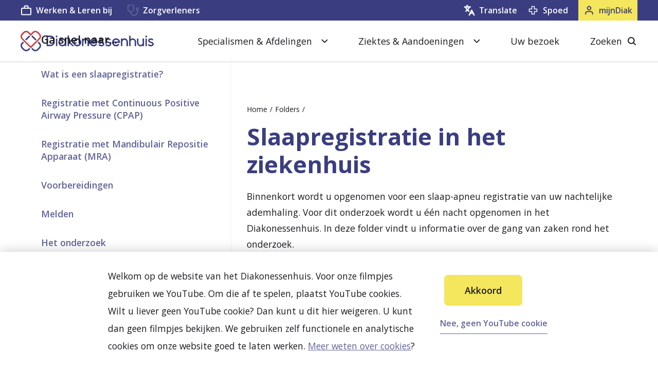

--- FILE ---
content_type: text/html; charset=utf-8
request_url: https://www.diakonessenhuis.nl/folders/slaapregistratie-ziekenhuis
body_size: 46628
content:

<!DOCTYPE html>
<html lang="nl">
  <head>
    <meta charset="utf-8" />
    <meta name="viewport" content="width=device-width, initial-scale=1.0" />

    
        <meta property="title" content="Slaapregistratie in het ziekenhuis | Diakonessenhuis" />
        <meta name="description" content="Binnenkort wordt u opgenomen voor een slaap-apneu registratie van uw nachtelijke ademhaling. Voor dit onderzoek wordt u &#xE9;&#xE9;n nacht opgenomen in het Diakonessenhuis. In deze folder vindt u informatie over de gang van zaken rond het onderzoek." />
      <link rel="canonical" content="https://www.diakonessenhuis.nl/folders/slaapregistratie-ziekenhuis" />
        <meta property="og:site_name" content="Diakonessenhuis" />
        <meta property="og:title" content="Slaapregistratie in het ziekenhuis | Diakonessenhuis" />
        <meta property="og:description" content="Binnenkort wordt u opgenomen voor een slaap-apneu registratie van uw nachtelijke ademhaling. Voor dit onderzoek wordt u &#xE9;&#xE9;n nacht opgenomen in het Diakonessenhuis. In deze folder vindt u informatie over de gang van zaken rond het onderzoek." />
        <meta property="og:image" content="https://www.diakonessenhuis.nl/images/het-diakonessenhuis-uw-ziekenhuis-in-utrecht-zeist-en-doorn.png" />

    
    <!--
        Developed by Hoppinger BV 2026 
        https://www.hoppinger.com
    -->

    <link rel="apple-touch-icon" sizes="180x180" href="/apple-touch-icon.png">
    <link rel="icon" type="image/png" sizes="32x32" href="/favicon-32x32.png">
    <link rel="icon" type="image/png" sizes="16x16" href="/favicon-16x16.png">
    <link rel="manifest" href="/site.webmanifest">
    <link rel="mask-icon" href="/safari-pinned-tab.svg" color="#f39600">
    <meta name="msapplication-TileColor" content="#ffffff">
    <meta name="theme-color" content="#ffffff">
    <meta name="facebook-domain-verification" content="dezcxpqypllmfq8c8zu6s6fm88mzjc" />

    
<script>
  window.dataLayer = window.dataLayer || [];
  function gtag(){dataLayer.push(arguments);}
  gtag('consent', 'default', {
    'ad_storage': 'denied',
    'ad_user_data': 'denied',
    'ad_personalization': 'denied',
    'analytics_storage': 'denied',
    'functionality_storage': 'denied',
    'personalization_storage': 'denied',
    'security_storage': 'denied'
  });
  window.dataLayer.push({
    originalLocation:
      document.location.protocol + '//' + document.location.hostname + document.location.pathname + document.location.search
  });
</script>

 <script src="/datalayer.bundle.js?d73b88980202d77d7062" onload="window.updateInitialConsent();"></script><!-- Start VWO Async SmartCode -->
<link rel="preconnect" href="https://dev.visualwebsiteoptimizer.com" />
<script type='text/javascript' id='vwoCode'>
window._vwo_code || (function() {
var account_id=803669,
version=2.1,
settings_tolerance=2000,
hide_element='body',
hide_element_style = 'opacity:0 !important;filter:alpha(opacity=0) !important;background:none !important;transition:none !important;',
/* DO NOT EDIT BELOW THIS LINE */
f=false,w=window,d=document,v=d.querySelector('#vwoCode'),cK='_vwo_'+account_id+'_settings',cc={};try{var c=JSON.parse(localStorage.getItem('_vwo_'+account_id+'_config'));cc=c&&typeof c==='object'?c:{}}catch(e){}var stT=cc.stT==='session'?w.sessionStorage:w.localStorage;code={nonce:v&&v.nonce,use_existing_jquery:function(){return typeof use_existing_jquery!=='undefined'?use_existing_jquery:undefined},library_tolerance:function(){return typeof library_tolerance!=='undefined'?library_tolerance:undefined},settings_tolerance:function(){return cc.sT||settings_tolerance},hide_element_style:function(){return'{'+(cc.hES||hide_element_style)+'}'},hide_element:function(){if(performance.getEntriesByName('first-contentful-paint')[0]){return''}return typeof cc.hE==='string'?cc.hE:hide_element},getVersion:function(){return version},finish:function(e){if(!f){f=true;var t=d.getElementById('_vis_opt_path_hides');if(t)t.parentNode.removeChild(t);if(e)(new Image).src='https://dev.visualwebsiteoptimizer.com/ee.gif?a='+account_id+e}},finished:function(){return f},addScript:function(e){var t=d.createElement('script');t.type='text/javascript';if(e.src){t.src=e.src}else{t.text=e.text}v&&t.setAttribute('nonce',v.nonce);d.getElementsByTagName('head')[0].appendChild(t)},load:function(e,t){var n=this.getSettings(),i=d.createElement('script'),r=this;t=t||{};if(n){i.textContent=n;d.getElementsByTagName('head')[0].appendChild(i);if(!w.VWO||VWO.caE){stT.removeItem(cK);r.load(e)}}else{var o=new XMLHttpRequest;o.open('GET',e,true);o.withCredentials=!t.dSC;o.responseType=t.responseType||'text';o.onload=function(){if(t.onloadCb){return t.onloadCb(o,e)}if(o.status===200||o.status===304){_vwo_code.addScript({text:o.responseText})}else{_vwo_code.finish('&e=loading_failure:'+e)}};o.onerror=function(){if(t.onerrorCb){return t.onerrorCb(e)}_vwo_code.finish('&e=loading_failure:'+e)};o.send()}},getSettings:function(){try{var e=stT.getItem(cK);if(!e){return}e=JSON.parse(e);if(Date.now()>e.e){stT.removeItem(cK);return}return e.s}catch(e){return}},init:function(){if(d.URL.indexOf('__vwo_disable__')>-1)return;var e=this.settings_tolerance();w._vwo_settings_timer=setTimeout(function(){_vwo_code.finish();stT.removeItem(cK)},e);var t;if(this.hide_element()!=='body'){t=d.createElement('style');var n=this.hide_element(),i=n?n+this.hide_element_style():'',r=d.getElementsByTagName('head')[0];t.setAttribute('id','_vis_opt_path_hides');v&&t.setAttribute('nonce',v.nonce);t.setAttribute('type','text/css');if(t.styleSheet)t.styleSheet.cssText=i;else t.appendChild(d.createTextNode(i));r.appendChild(t)}else{t=d.getElementsByTagName('head')[0];var i=d.createElement('div');i.style.cssText='z-index: 2147483647 !important;position: fixed !important;left: 0 !important;top: 0 !important;width: 100% !important;height: 100% !important;background: white !important;display: block !important;';i.setAttribute('id','_vis_opt_path_hides');i.classList.add('_vis_hide_layer');t.parentNode.insertBefore(i,t.nextSibling)}var o=window._vis_opt_url||d.URL,s='https://dev.visualwebsiteoptimizer.com/j.php?a='+account_id+'&u='+encodeURIComponent(o)+'&vn='+version;if(w.location.search.indexOf('_vwo_xhr')!==-1){this.addScript({src:s})}else{this.load(s+'&x=true')}}};w._vwo_code=code;code.init();})();
</script>
<!-- End VWO Async SmartCode -->


  <!-- Google Tag Manager -->
  <script>
    (function(w,d,s,l,i){w[l]=w[l]||[];w[l].push({'gtm.start':
    new Date().getTime(),event:'gtm.js'});var f=d.getElementsByTagName(s)[0],
    j=d.createElement(s),dl=l!='dataLayer'?'&l='+l:'';j.async=true;j.src=
    'https://www.googletagmanager.com/gtm.js?id='+i+dl;f.parentNode.insertBefore(j,f);
    })(window,document,'script','dataLayer', 'GTM-TPRPLML');
  </script>
  <!-- end GTAG Code -->



      <link rel="preconnect" href="https://fonts.googleapis.com">
      <link rel="preconnect" href="https://fonts.gstatic.com" crossorigin>
      <link href="https://fonts.googleapis.com/css2?family=Open+Sans:wght@400;600;700&display=swap" rel="stylesheet">
      <link rel="stylesheet" href="/frontend/css/style.min.css?v=eiJ4a-SEK4C-i1Rly_QCNqqJSvjt_IBj99S4DT-deN0" />
    <script type="application/ld+json">
      {
      "@context": "https://schema.org",
      "@type": "WebSite",
      "url": "http://www.diakonessenhuis.nl",
      "potentialAction": {
          "@type": "SearchAction",
          "target": {
          "@type": "EntryPoint",
          "urlTemplate": "http://www.diakonessenhuis.nl?term={search_term_string}"
          },
          "query-input": "required name=search_term_string"
      }
      }
    </script>
  </head>

  <body>
    <input name="__RequestVerificationToken" type="hidden" value="CfDJ8FJCyL_x1GdHgfQEsd5OEz1WAo7DSjl2j4sRapg1UDF8TiIMatI5IWC2qgEa0mXql-Ap574Dto2av9ISkzza8dIRD5LaS_kTrhQiNtW5Vk0-Q_h3ST7rEu4MQ-FnUnAFaw7Ixm6IDIQKEvX-LAFA8QE" />
      <div class="wrap">
        <main class="react-content" id="rootSSR"><header class="header cf"><div class="header__inner"><nav class="header__nav"><div class="container--l"><ul class="menu--header gutter--menu--header--default"><li class="header__item--logo"><a class="header__link" href="/"><span class="sr-text">Keer terug naar de homepage</span><svg class="header__logo" aria-hidden="true"><use xlink:href="#logo--main"></use></svg></a></li><li class="header__item--mijn-diak 
                  "><a class="toggler--mijn-diak" href="/mijndiak"><span class="toggler__text">mijnDiak</span><div class="toggler__icon"><svg class="icon" aria-hidden="true"><use xlink:href="#icon--user"></use></svg></div></a></li><li class="header__item--search "><button class="toggler--search-close header--search search__close-button"><span class="toggler__text">zoeken</span><div class="toggler__icon"><span class="line--close" aria-hidden="true"></span><span class="text sr-text">Zoeken sluiten</span><span class="line--close" aria-hidden="true"></span></div></button><a class="toggler--search" href="/zoeken"><span class="line--close" aria-hidden="true"></span><span class="toggler__text">zoeken</span><div class="toggler__icon"><svg class="icon" aria-hidden="true"><use xlink:href="#icon--search"></use></svg></div></a></li><li class="header__item--menu"><button class="toggler--menu" aria-controls="a11y-menu" aria-expanded="false"><div class="toggler__icon"><span class="line--open" aria-hidden="true"></span><span class="line--close" aria-hidden="true"></span><span class="text sr-text">Menu sluiten</span><span class="line--close" aria-hidden="true"></span><span class="line--open" aria-hidden="true"></span></div><span class="toggler__text">menu</span></button></li></ul><div id="a11y-menu" class="header__menus" aria-hidden="true"><div class="header__menu"><ul class="menu--mobile secondary--background"><li class="menu__item gutter--default"><div class="menu__link--wrapper"><a class="menu__link--main" href="/specialismen-afdelingen"><span class="link__label">Specialismen &amp; Afdelingen</span></a><div class="menu__link--icon"><svg class="menu__link--svg " aria-hidden="true" width="24" height="25"><use xlink:href="#icon--chevron-right-large"></use></svg></div></div></li><li class="menu__item gutter--default"><div class="menu__link--wrapper"><a class="menu__link--main" href="/aandoeningen"><span class="link__label">Ziektes &amp; Aandoeningen</span></a><div class="menu__link--icon"><svg class="menu__link--svg " aria-hidden="true" width="24" height="25"><use xlink:href="#icon--chevron-right-large"></use></svg></div></div></li><li class="menu__item gutter--default"><div class="menu__link--wrapper"><a class="menu__link--main" href="/uw-bezoek"><span class="link__label">Uw bezoek</span></a></div></li></ul><ul class="menu--main gutter--default"><li class="menu__item"><button class="menu__button button--icon-toggler" aria-controls="a11y-dropdown" aria-expanded="false"><span class="button__label">Specialismen &amp; Afdelingen</span><svg class="button__icon" aria-hidden="true"><use xlink:href="#icon--chevron-down"></use></svg></button></li><li class="menu__item"><button class="menu__button button--icon-toggler" aria-controls="a11y-dropdown" aria-expanded="false"><span class="button__label">Ziektes &amp; Aandoeningen</span><svg class="button__icon" aria-hidden="true"><use xlink:href="#icon--chevron-down"></use></svg></button></li><li class="menu__item"><a class="menu__link--main" href="/uw-bezoek">Uw bezoek</a></li><li class="menu__item menu__item--search"><button class="menu__button button--icon" aria-controls="a11y-search" aria-expanded="false"><span class="button__label">Zoeken</span><svg class="button__icon" aria-hidden="true"><use xlink:href="#icon--search"></use></svg><span class="sr-text">Sluiten</span><span class="line--close" aria-hidden="true"></span><span class="text sr-text">Zoeken sluiten</span><span class="line--close" aria-hidden="true"></span></button></li></ul></div><div class="header__utility"><div class="container--l"><ul class="menu--utility gutter--default display--desktop-only"><li class="menu__item"><a class="menu__link link--icon text--m" href="https://vacatures.diakonessenhuis.nl" target="_blank" rel="noopener"><span class="link__label">Werken &amp; Leren bij</span><svg class="link__icon" aria-hidden="true"><use xlink:href="#icon--work"></use></svg></a><a class="menu__link link--icon text--m" href="https://www.diakonessenhuis.nl/voor-zorgverleners" target="_blank" rel="noopener" style="margin-left: 30px;"><span class="link__label">Zorgverleners</span><svg class="link__icon" aria-hidden="true"><use xlink:href="#icon--stethoscope"></use></svg></a></li><li class="menu__item menu__item--profile  notranslate"><a class="menu__link link--icon text--m" href="/mijndiak"><span class="link__label">mijnDiak</span><svg class="link__icon" aria-hidden="true"><use xlink:href="#icon--user"></use></svg></a></li><li class="menu__item menu__item--spoed"><a class="menu__link link--icon text--m" href="/spoedzorg"><span id="urgent-label" title="Voor dringende zaken en spoedgevallen" aria-label="Urgent" class="link__label">Spoed</span><svg class="link__icon" aria-hidden="true"><use xlink:href="#icon--spoed"></use></svg></a></li><li class="menu__item menu__item--translate"><button class="menu__link link--icon text--m menu__link--translate"><span class="link__label">Translate</span><svg class="link__icon" aria-hidden="true"><use xlink:href="#icon--new-translate"></use></svg></button></li></ul></div></div><div class="header__menu display--mobile-only "><ul class="menu--mobile"><li class="menu__item gutter--default"><a class="menu__link--main link--icon" href="/spoedzorg"><span class="link__label">Spoed</span><svg class="link__icon" aria-hidden="true"><use xlink:href="#icon--spoed"></use></svg></a></li><li class="menu__item gutter--default menu__item--translate"><button class="menu__link menu__link--main link--icon menu__link--translate"><span class="link__label">Translate</span><svg class="link__icon" aria-hidden="true"><use xlink:href="#icon--new-translate"></use></svg></button></li><li class="menu__item gutter--default"><a class="menu__link--main link--icon" href="https://vacatures.diakonessenhuis.nl"><span class="link__label">Werken &amp; Leren bij</span><svg class="link__icon" aria-hidden="true"><use xlink:href="#icon--work"></use></svg></a></li><li class="menu__item gutter--default"><a class="menu__link--main link--icon" href="https://www.diakonessenhuis.nl/voor-zorgverleners"><span class="link__label">Zorgverleners</span><svg class="link__icon" aria-hidden="true"><use xlink:href="#icon--stethoscope"></use></svg></a></li></ul></div></div></div></nav></div><div class="modal modal-closed"><div class="modal__container"><div class="modal__inner"><button class="modal__button"><svg class="link__icon" aria-hidden="true"><use xlink:href="#icon--close"></use></svg></button><div class="translate"><section class="translate__content translate--section"><h2 lang="en">Translate website</h2><label lang="en" class="translate__content--label" for="suggested-languages">Most popular choices</label><ul id="suggested-languages" class="translate__choices"><li class="translate__choices--item"><button class="link--icon-arrow"><span class="link__label">Dutch (original)</span><svg class="link__icon" aria-hidden="true"><use xlink:href="#icon--chevron-right-small"></use></svg></button></li><li class="translate__choices--item"><button class="link--icon-arrow"><span class="link__label">English</span><svg class="link__icon" aria-hidden="true"><use xlink:href="#icon--chevron-right-small"></use></svg></button></li><li class="translate__choices--item"><button class="link--icon-arrow"><span class="link__label">Türkçe</span><svg class="link__icon" aria-hidden="true"><use xlink:href="#icon--chevron-right-small"></use></svg></button></li><li class="translate__choices--item"><button class="link--icon-arrow"><span class="link__label">عربي</span><svg class="link__icon" aria-hidden="true"><use xlink:href="#icon--chevron-right-small"></use></svg></button></li><li class="translate__choices--item"><button class="link--icon-arrow"><span class="link__label">Polski</span><svg class="link__icon" aria-hidden="true"><use xlink:href="#icon--chevron-right-small"></use></svg></button></li></ul><label lang="en" class="translate__content--label" for="suggested-languages">Or choose your own preferred language</label><div id="languages-selector"><div id="google_translate_element"><div class="skiptranslate goog-te-gadget" dir="ltr" style=""><div id=":0.targetLanguage"></div>Mogelijk gemaakt door <span style="white-space:nowrap"><a class="VIpgJd-ZVi9od-l4eHX-hSRGPd" href="https://translate.google.com" target="_blank"><img src="data:image/svg+xml;utf8, <svg xmlns='http://www.w3.org/2000/svg' width='37px' height='14px' viewBox='0 0 37px 14px'><rect width='37px' height='14px' x='0' y='0' fill='none'/> </svg>" width="37px" height="14px" style="padding-right: 3px" alt="Google Translate" srcset="" data-src="" data-srcset="" data-sizes="">Translate</a></span></div></div><div id="google_languages"><svg class="google_dropdown-icon" aria-hidden="true"><use xlink:href="#icon--chevron-down"></use></svg><div id="google_languages_container"><select class="goog-te-combo notranslate" aria-label="Widget Language Translate" id="google_language_selector"><option value="">Selecteer een taal</option><option value="nl">Nederlands</option><option value="ab">Abchazisch</option><option value="ach">Acholi</option><option value="aa">Afar</option><option value="af">Afrikaans</option><option value="sq">Albanees</option><option value="alz">Alur</option><option value="am">Amharisch</option><option value="ar">Arabisch</option><option value="hy">Armeens</option><option value="as">Assamees</option><option value="ace">Atjehs</option><option value="av">Avaars</option><option value="awa">Awadhi</option><option value="ay">Aymara</option><option value="az">Azerbeidzjaans</option><option value="ban">Balinees</option><option value="bm">Bambara</option><option value="bci">Baoulé</option><option value="ba">Bashkir</option><option value="eu">Baskisch</option><option value="btx">Batak Karo</option><option value="bts">Batak Simalungun</option><option value="bbc">Batak Toba</option><option value="be">Belarussisch</option><option value="bal">Beloetsji</option><option value="bem">Bemba</option><option value="bn">Bengaals</option><option value="bew">Betawi</option><option value="bho">Bhojpuri</option><option value="bik">Bikol</option><option value="my">Birmaans</option><option value="bua">Boerjatisch</option><option value="bs">Bosnisch</option><option value="br">Bretons</option><option value="bg">Bulgaars</option><option value="ca">Catalaans</option><option value="ceb">Cebuano</option><option value="ch">Chamorro</option><option value="ny">Chichewa</option><option value="zh-TW">Chinees (traditioneel)</option><option value="zh-CN">Chinees (vereenvoudigd)</option><option value="chk">Chuukees</option><option value="co">Corsicaans</option><option value="fa-AF">Dari</option><option value="da">Deens</option><option value="dv">Dhivehi</option><option value="din">Dinka</option><option value="dyu">Dioula</option><option value="doi">Dogri</option><option value="dov">Dombe</option><option value="de">Duits</option><option value="dz">Dzongkha</option><option value="en">Engels</option><option value="eo">Esperanto</option><option value="et">Ests</option><option value="ee">Ewe</option><option value="fo">Faeröers</option><option value="fj">Fijisch</option><option value="fi">Fins</option><option value="fon">Fon</option><option value="fr">Frans</option><option value="fr-CA">Frans (Canada)</option><option value="fy">Fries</option><option value="fur">Friulisch</option><option value="ff">Fula</option><option value="gaa">Ga</option><option value="gl">Galicisch</option><option value="ka">Georgisch</option><option value="el">Grieks</option><option value="gn">Guarani</option><option value="gu">Gujarati</option><option value="ht">Haïtiaans Creools</option><option value="cnh">Hakha Chin</option><option value="ha">Hausa</option><option value="haw">Hawaïaans</option><option value="iw">Hebreeuws</option><option value="hil">Hiligaynon</option><option value="hi">Hindi</option><option value="hmn">Hmong</option><option value="hu">Hongaars</option><option value="hrx">Hunsrückisch</option><option value="iba">Iban</option><option value="ga">Iers</option><option value="ig">Igbo</option><option value="is">IJslands</option><option value="ilo">Ilocano</option><option value="id">Indonesisch</option><option value="iu-Latn">Inuktut (Latijns)</option><option value="iu">Inuktut (Syllabisch)</option><option value="it">Italiaans</option><option value="sah">Jakoets</option><option value="jam">Jamaicaans-Patois</option><option value="ja">Japans</option><option value="jw">Javaans</option><option value="yi">Jiddisch</option><option value="kac">Jingpo</option><option value="kl">Kalaallisut</option><option value="kn">Kannada</option><option value="yue">Kantonees</option><option value="kr">Kanuri</option><option value="pam">Kapampangan</option><option value="kk">Kazachs</option><option value="kha">Khasi</option><option value="km">Khmer</option><option value="cgg">Kiga</option><option value="kg">Kikongo</option><option value="rw">Kinyarwanda</option><option value="ky">Kirgizisch</option><option value="ktu">Kituba</option><option value="ku">Koerdisch (Kurmanji)</option><option value="ckb">Koerdisch (Sorani)</option><option value="trp">Kokborok</option><option value="kv">Komi</option><option value="gom">Konkani</option><option value="ko">Koreaans</option><option value="crh">Krim-Tataars (Cyrillisch)</option><option value="crh-Latn">Krim-Tataars (Latijns)</option><option value="kri">Krio</option><option value="hr">Kroatisch</option><option value="lo">Lao</option><option value="la">Latijn</option><option value="ltg">Letgaals</option><option value="lv">Lets</option><option value="lij">Ligurisch</option><option value="li">Limburgs</option><option value="ln">Lingala</option><option value="lt">Litouws</option><option value="lmo">Lombardisch</option><option value="lg">Luganda</option><option value="luo">Luo</option><option value="lb">Luxemburgs</option><option value="mk">Macedonisch</option><option value="mad">Madoerees</option><option value="mai">Maithili</option><option value="mak">Makassaars</option><option value="mg">Malagasi</option><option value="ml">Malayalam</option><option value="ms">Maleis</option><option value="ms-Arab">Maleis (Jawi)</option><option value="mt">Maltees</option><option value="mam">Mam</option><option value="gv">Manx</option><option value="mi">Maori</option><option value="mr">Marathi</option><option value="mh">Marshallees</option><option value="mwr">Marwari</option><option value="mfe">Mauritiaans Creools</option><option value="mni-Mtei">Meiteilon (Manipuri)</option><option value="min">Minangkabaus</option><option value="lus">Mizo</option><option value="mn">Mongools</option><option value="bm-Nkoo">N'Ko</option><option value="nhe">Nahuatl (Oostelijk Huasteca)</option><option value="ndc-ZW">Ndau</option><option value="nr">Ndebele (Zuid)</option><option value="new">Nepalbhasa (Newaars)</option><option value="ne">Nepalees</option><option value="no">Noors</option><option value="nus">Nuer</option><option value="oc">Occitaans</option><option value="or">Odia (Oriya)</option><option value="udm">Oedmoerts</option><option value="ug">Oeigoers</option><option value="uk">Oekraïens</option><option value="uz">Oezbeeks</option><option value="om">Oromo</option><option value="os">Ossetisch</option><option value="pag">Pangasinan</option><option value="pap">Papiamento</option><option value="ps">Pashto</option><option value="fa">Perzisch</option><option value="pl">Pools</option><option value="pt">Portugees (Brazilië)</option><option value="pt-PT">Portugees (Portugal)</option><option value="pa">Punjabi (Gurmukhi)</option><option value="pa-Arab">Punjabi (Shahmukhi)</option><option value="kek">Q'eqchi'</option><option value="qu">Quechua</option><option value="ro">Roemeens</option><option value="rom">Romani</option><option value="rn">Rundi</option><option value="ru">Russisch</option><option value="se">Samisch (Noord)</option><option value="sm">Samoaans</option><option value="sg">Sango</option><option value="sa">Sanskriet</option><option value="sat-Latn">Santali (Latijns)</option><option value="sat">Santali (Ol Chiki)</option><option value="gd">Schots-Gaelisch</option><option value="nso">Sepedi</option><option value="sr">Servisch</option><option value="st">Sesotho</option><option value="crs">Seychellen-Creools</option><option value="shn">Shan</option><option value="sn">Shona</option><option value="scn">Siciliaans</option><option value="szl">Silezisch</option><option value="sd">Sindhi</option><option value="si">Sinhalees</option><option value="sk">Slovaaks</option><option value="sl">Sloveens</option><option value="su">Soendanees</option><option value="so">Somalisch</option><option value="es">Spaans</option><option value="sus">Susu</option><option value="sw">Swahili</option><option value="ss">Swati</option><option value="tg">Tadzjieks</option><option value="tl">Tagalog</option><option value="ty">Tahitiaans</option><option value="ber-Latn">Tamazight</option><option value="ber">Tamazight (Tifinagh)</option><option value="ta">Tamil</option><option value="tt">Tataars</option><option value="te">Telugu</option><option value="tet">Tetun</option><option value="th">Thai</option><option value="bo">Tibetaans</option><option value="ti">Tigrinya</option><option value="tiv">Tiv</option><option value="tyv">Toevaans</option><option value="tpi">Tok Pisin</option><option value="to">Tongaans</option><option value="lua">Tshiluba</option><option value="cs">Tsjechisch</option><option value="ce">Tsjetsjeens</option><option value="cv">Tsjoevasjisch</option><option value="ts">Tsonga</option><option value="tn">Tswana</option><option value="tcy">Tulu</option><option value="tum">Tumbuka</option><option value="tk">Turkmeens</option><option value="tr">Turks</option><option value="ak">Twi</option><option value="ur">Urdu</option><option value="ve">Venda</option><option value="vec">Venetiaans</option><option value="vi">Vietnamees</option><option value="war">Waray-Waray</option><option value="chm">Weide-Mari</option><option value="cy">Welsh</option><option value="wo">Wolof</option><option value="xh">Xhosa</option><option value="yo">Yoruba</option><option value="yua">Yucateeks Maya</option><option value="zap">Zapoteeks</option><option value="zu">Zoeloe</option><option value="sv">Zweeds</option></select></div></div></div></section><section class="translate__disclaimer translate--section"><h2>Disclaimer</h2><p class="translate__disclaimer--text text--s"><b>Nederlands:</b> U vraagt Google Translate Services om onze teksten te vertalen. Daardoor kunnen er fouten in de teksten zitten. Automatische vertalingen zijn niet perfect, ons ziekenhuis is niet verantwoordelijk voor mogelijke vertaalfouten. Heeft u vragen over uw gezondheid? Neem dan altijd contact op met uw arts. <br> Meer weten? <a href="/vertaalbeleid" target="blank">Lees de toelichting vertaalbeleid</a></p><p class="translate__disclaimer--text text--s"><b>English:</b> You ask Google Translate Services to actively translate our texts. Therefore they may contain errors. Automatic translations are not perfect. Diakonessenhuis is not responsible for possible translation errors. Do you have questions about your health? Then always contact your doctor. <br> Want to know more? <a href="/translation-policy" target="blank">Read the explanation of translation policy</a></p></section></div></div></div></div></header><div class="page--default page--patientfolder"><div id="js--page" class="page__inner"><nav class="sidebar sidebar--nav" style="left: 320px; top: 80px;"><div class="sidebar__inner"><span class="sidebar__title title--s">Ga snel naar...</span><button class="sidebar__toggler title--s"><span class="sidebar__toggler-label">Ga snel naar...</span><svg class="sidebar__toggler-icon" aria-hidden="true"><use xlink:href="#icon--chevron-down"></use></svg></button><div id="a11y-sidebar" class="sidebar__menu"><div class="sidebar__menu-inner"><ul class="sidebar__list text--m"><li class="sidebar__item"><form action="#Wat is een slaapregistratie?"><button id="sidebar-anchor-1" class="sidebar__anchor"><span class="button__label">Wat is een slaapregistratie?</span></button></form></li><li class="sidebar__item"><form action="#Registratie met Continuous Positive Airway Pressure (CPAP)"><button id="sidebar-anchor-2" class="sidebar__anchor"><span class="button__label">Registratie met Continuous Positive Airway Pressure (CPAP)</span></button></form></li><li class="sidebar__item"><form action="#Registratie met Mandibulair Repositie Apparaat (MRA)"><button id="sidebar-anchor-3" class="sidebar__anchor"><span class="button__label">Registratie met Mandibulair Repositie Apparaat (MRA)</span></button></form></li><li class="sidebar__item"><form action="#Voorbereidingen"><button id="sidebar-anchor-4" class="sidebar__anchor"><span class="button__label">Voorbereidingen</span></button></form></li><li class="sidebar__item"><form action="#Melden"><button id="sidebar-anchor-5" class="sidebar__anchor"><span class="button__label">Melden</span></button></form></li><li class="sidebar__item"><form action="#Het onderzoek"><button id="sidebar-anchor-6" class="sidebar__anchor"><span class="button__label">Het onderzoek</span></button></form></li><li class="sidebar__item"><form action="#Na het onderzoek"><button id="sidebar-anchor-7" class="sidebar__anchor"><span class="button__label">Na het onderzoek</span></button></form></li><li class="sidebar__item"><form action="#Vragen"><button id="sidebar-anchor-8" class="sidebar__anchor"><span class="button__label">Vragen</span></button></form></li><li class="sidebar__item"><form action="#Telefoonnummers"><button id="sidebar-anchor-9" class="sidebar__anchor"><span class="button__label">Telefoonnummers</span></button></form></li><li class="sidebar__item"><form action="#Opmerkingen over de tekst"><button id="sidebar-anchor-10" class="sidebar__anchor"><span class="button__label">Opmerkingen over de tekst</span></button></form></li></ul><div class="version"><p class="version__date text--s">Bijgewerkt op: 19 augustus 2021</p><p class="version__number text--s">Code: LONG03</p></div></div></div></div><div class="sidebar__bg" aria-hidden="true"></div></nav><div><div><header class="page-header--no-image page-header--with-sidebar page-header--folder container--l gutter--default cf"><div class="page-header__inner"><div class="page-header__content"><nav class="page-header__breadcrumb" aria-label="Breadcrumb"><ul class="breadcrumb"><li class="breadcrumb__item"><a class="breadcrumb__link" title="Home" href="/">Home</a></li><li class="breadcrumb__item"><a class="breadcrumb__link" title="Folders" href="/folders">Folders</a></li></ul></nav><h1 class="page-header__title title--l">Slaapregistratie in het ziekenhuis</h1><div class="page-header__text"><p class="page-header__intro text--xl">Binnenkort wordt u opgenomen voor een slaap-apneu registratie van uw nachtelijke ademhaling. Voor dit onderzoek wordt u één nacht opgenomen in het Diakonessenhuis. In deze folder vindt u informatie over de gang van zaken rond het onderzoek.</p><div class="form--sendfolder "><button class="block__button button--secondary button--icon"><span class="button__label">Stuur door</span><svg class="button__icon" aria-hidden="true" width="22" height="17"><use xlink:href="#icon--mail"></use></svg></button><button class="block__button button--secondary button--icon button--print"><span class="button__label">Print folder</span><svg class="button__icon" aria-hidden="true" width="24" height="24"><use xlink:href="#icon--print"></use></svg></button></div></div></div></div></header></div><section class="block--appointment" aria-hidden="true" hidden=""><div class="block__inner"><div class="gutter--default"><h2 class="block__title title--m">Afspraak</h2><div class="text--styled"><p>U wordt verwacht op:</p></div><ul class="appointment__form"><li class="appointment__input text--l">Datum</li><li class="appointment__input text--l">Tijdstip</li><li class="appointment__input text--l">Afdeling</li><li class="appointment__input text--l">Locatie</li></ul></div></div></section><section class="block--text" id="9933"><div class="block__inner gutter--default"><span><h2 id="Wat is een slaapregistratie?" class="block__title title--m">Wat is een slaapregistratie?</h2><a class="copyLink" href="#Wat is een slaapregistratie?"><div class="link--icon-external"><span class="link-label">Link kopiëren</span><svg class="link__icon" aria-hidden="true"><use xlink:href="#icon--link"></use></svg></div></a></span><div id="wysiwygContainer" class="text--styled"><h3 id="Slaapapneu">Slaapapneu</h3><a class="copyLink" id="Slaapapneu-copy-link" href="#Slaapapneu"><div class="link--icon-external">
      <span class="link-label">Link kopiëren</span>
      <svg class="link__icon" aria-hidden="true">
        <use xlink:href="#icon--link"></use>
      </svg>
    </div></a><p>Bij slaapapneu haalt u soms tijdens het slapen even geen adem. Een enkele apneu is niet gevaarlijk, maar zorgt wel voor een wekreactie. Wanneer u ’s nachts vele malen stopt met ademen en deze periode vrij lang duurt, spreken we van het slaap-apneu syndroom. Meestal maakt u bij het ademen na een apneu een snurkend geluid. U merkt zelf niets van deze apneus. Voor uw partner kan dit echter beangstigend zijn. Een veel voorkomende oorzaak van een apneu is het dichtvallen van de keelholte door verslapping van de spieren en vernauwing door vetophoping in de hals.</p><h3 id="Slaapregistratie">Slaapregistratie</h3><a class="copyLink" id="Slaapregistratie-copy-link" href="#Slaapregistratie"><div class="link--icon-external">
      <span class="link-label">Link kopiëren</span>
      <svg class="link__icon" aria-hidden="true">
        <use xlink:href="#icon--link"></use>
      </svg>
    </div></a><p>Een slaapregistratie is een onderzoek, waarmee de arts de frequentie van nachtelijke ademstilstanden (apneus) kan meten. Het onderzoek wordt uitgevoerd terwijl u slaapt.</p></div></div></section><section class="block--text" id="9934"><div class="block__inner gutter--default"><span><h2 id="Registratie met Continuous Positive Airway Pressure (CPAP)" class="block__title title--m">Registratie met Continuous Positive Airway Pressure (CPAP)</h2><a class="copyLink" href="#Registratie met Continuous Positive Airway Pressure (CPAP)"><div class="link--icon-external"><span class="link-label">Link kopiëren</span><svg class="link__icon" aria-hidden="true"><use xlink:href="#icon--link"></use></svg></div></a></span><div id="wysiwygContainer" class="text--styled"><p>Als u thuis al een tijd een CPAP gebruikt, wordt een slaapregistratie gedaan in combinatie met CPAP. Zo kan worden vastgesteld of uw apneu-perioden afgenomen of verdwenen zijn. De CPAP wordt ingesteld op dezelfde druk als u thuis gewend bent. De gang van zaken rondom dit onderzoek komt bijna overeen met de registratie zonder het CPAP-apparaat.</p></div></div></section><section class="block--text" id="9935"><div class="block__inner gutter--default"><span><h2 id="Registratie met Mandibulair Repositie Apparaat (MRA)" class="block__title title--m">Registratie met Mandibulair Repositie Apparaat (MRA)</h2><a class="copyLink" href="#Registratie met Mandibulair Repositie Apparaat (MRA)"><div class="link--icon-external"><span class="link-label">Link kopiëren</span><svg class="link__icon" aria-hidden="true"><use xlink:href="#icon--link"></use></svg></div></a></span><div id="wysiwygContainer" class="text--styled"><p>Als u thuis al enige tijd een MRA gebruikt, wordt een slaapregistratie gedaan in combinatie met het MRA. Zo kan worden vastgesteld of uw apneu-perioden afgenomen of verdwenen zijn. De gang van zaken rondom dit onderzoek komt overeen met de registratie zonder het MRA.</p></div></div></section><section class="block--text" id="9936"><div class="block__inner gutter--default"><span><h2 id="Voorbereidingen" class="block__title title--m">Voorbereidingen</h2><a class="copyLink" href="#Voorbereidingen"><div class="link--icon-external"><span class="link-label">Link kopiëren</span><svg class="link__icon" aria-hidden="true"><use xlink:href="#icon--link"></use></svg></div></a></span><div id="wysiwygContainer" class="text--styled"><h3 id="Voorbereidingen thuis">Voorbereidingen thuis</h3><a class="copyLink" id="Voorbereidingen thuis-copy-link" href="#Voorbereidingen thuis"><div class="link--icon-external">
      <span class="link-label">Link kopiëren</span>
      <svg class="link__icon" aria-hidden="true">
        <use xlink:href="#icon--link"></use>
      </svg>
    </div></a><p>Voor een goed verloop van het onderzoek is het van belang dat u nagellak en kunstnagels verwijdert, omdat u een klemmetje om uw vinger krijgt.</p><h3 id="Meenemen naar het ziekenhuis">Meenemen naar het ziekenhuis</h3><a class="copyLink" id="Meenemen naar het ziekenhuis-copy-link" href="#Meenemen naar het ziekenhuis"><div class="link--icon-external">
      <span class="link-label">Link kopiëren</span>
      <svg class="link__icon" aria-hidden="true">
        <use xlink:href="#icon--link"></use>
      </svg>
    </div></a><p>Neem het volgende mee naar het ziekenhuis:</p><ul>
	<li>een T-shirt of strakke pyjama voor tijdens het onderzoek</li>
	<li>indien afgesproken uw eigen CPAP of MRA</li>
</ul><h3 id="Verhinderd">Verhinderd</h3><a class="copyLink" id="Verhinderd-copy-link" href="#Verhinderd"><div class="link--icon-external">
      <span class="link-label">Link kopiëren</span>
      <svg class="link__icon" aria-hidden="true">
        <use xlink:href="#icon--link"></use>
      </svg>
    </div></a><p>Bent u verhinderd voor het onderzoek? Meld dit dan zo spoedig mogelijk (uiterlijk 24 uur voor de opname) aan afdeling&nbsp;Longziekten en Tuberculose (locatie Utrecht). Er kan dan iemand anders in uw plaats komen. Bovendien kunt u meteen een nieuwe afspraak maken.</p></div></div></section><section class="block--text" id="9937"><div class="block__inner gutter--default"><span><h2 id="Melden" class="block__title title--m">Melden</h2><a class="copyLink" href="#Melden"><div class="link--icon-external"><span class="link-label">Link kopiëren</span><svg class="link__icon" aria-hidden="true"><use xlink:href="#icon--link"></use></svg></div></a></span><div id="wysiwygContainer" class="text--styled"><p><br>
Om 21.00 uur meldt u zich op afdeling&nbsp;Longziekten en Tuberculose bij de verpleegpost van de afdeling. Een verpleegkundige brengt u naar uw kamer.</p></div></div></section><section class="block--text" id="9938"><div class="block__inner gutter--default"><span><h2 id="Het onderzoek" class="block__title title--m">Het onderzoek</h2><a class="copyLink" href="#Het onderzoek"><div class="link--icon-external"><span class="link-label">Link kopiëren</span><svg class="link__icon" aria-hidden="true"><use xlink:href="#icon--link"></use></svg></div></a></span><div id="wysiwygContainer" class="text--styled"><p>Een verpleegkundige informeert u over de gang van zaken op de afdeling en het onderzoek. U slaapt meestal alleen op een kamer. Omstreeks 22.00 uur sluit een verpleegkundige u aan op een recorder. De verpleegkundige bevestigt een band rond uw borstkas en buik en een slangetje onder uw neus. Onder de banden draagt u uw T-shirt of pyjama. Ook krijgt u een klemmetje aan de vinger. De band, het slangetje en het klemmetje registreren tijdens uw slaap gedurende de hele nacht het zuurstofgehalte, de hartslag, de ademhaling, de&nbsp;luchtstroom aan de neus en mond en de snurkgeluiden. Als u 's nachts naar de wc moet of om&nbsp;een andere reden uw bed uit wilt, kunt u dit gewoon doen.</p></div></div></section><section class="block--text" id="9939"><div class="block__inner gutter--default"><span><h2 id="Na het onderzoek" class="block__title title--m">Na het onderzoek</h2><a class="copyLink" href="#Na het onderzoek"><div class="link--icon-external"><span class="link-label">Link kopiëren</span><svg class="link__icon" aria-hidden="true"><use xlink:href="#icon--link"></use></svg></div></a></span><div id="wysiwygContainer" class="text--styled"><h3 id="Apparatuur">Apparatuur</h3><a class="copyLink" id="Apparatuur-copy-link" href="#Apparatuur"><div class="link--icon-external">
      <span class="link-label">Link kopiëren</span>
      <svg class="link__icon" aria-hidden="true">
        <use xlink:href="#icon--link"></use>
      </svg>
    </div></a><p>De volgende ochtend om ongeveer 7.00 uur verwijdert een verpleegkundige de banden, het slangetje en het klemmetje.</p><h3 id="Naar huis">Naar huis</h3><a class="copyLink" id="Naar huis-copy-link" href="#Naar huis"><div class="link--icon-external">
      <span class="link-label">Link kopiëren</span>
      <svg class="link__icon" aria-hidden="true">
        <use xlink:href="#icon--link"></use>
      </svg>
    </div></a><p>U krijgt een ontbijt. Daarna mag u&nbsp;naar huis.</p><h3 id="De uitslag">De uitslag</h3><a class="copyLink" id="De uitslag-copy-link" href="#De uitslag"><div class="link--icon-external">
      <span class="link-label">Link kopiëren</span>
      <svg class="link__icon" aria-hidden="true">
        <use xlink:href="#icon--link"></use>
      </svg>
    </div></a><p>De longarts beoordeelt het onderzoek. De uitslag van het onderzoek bespreekt de longarts tijdens een polikliniekbezoek of telefonisch met u. Zijn er nachtelijke ademstilstanden, dan bespreekt de longarts in dit gesprek de behandelingsmogelijkheden met u. Deze zijn afhankelijk van de ernst, dus hoe vaak een ademstilstand per uur voorkomt gedurende de hele nacht.</p></div></div></section><section class="block--text" id="9940"><div class="block__inner gutter--default"><span><h2 id="Vragen" class="block__title title--m">Vragen</h2><a class="copyLink" href="#Vragen"><div class="link--icon-external"><span class="link-label">Link kopiëren</span><svg class="link__icon" aria-hidden="true"><use xlink:href="#icon--link"></use></svg></div></a></span><div id="wysiwygContainer" class="text--styled"><p>Heeft u na het lezen van deze folder nog vragen, dan kunt u deze bespreken met uw longarts of met de verpleegkundige van de verpleegafdeling. U kunt ook contact opnemen met de OSAS-consulent of met de polikliniek Longziekten en Tuberculose.</p></div></div></section><section class="block--text" id="9941"><div class="block__inner gutter--default"><span><h2 id="Telefoonnummers" class="block__title title--m">Telefoonnummers</h2><a class="copyLink" href="#Telefoonnummers"><div class="link--icon-external"><span class="link-label">Link kopiëren</span><svg class="link__icon" aria-hidden="true"><use xlink:href="#icon--link"></use></svg></div></a></span><div id="wysiwygContainer" class="text--styled"><p><em>Polikliniek Longziekten en tuberculose </em><br>
088 250 6445</p><p><em>Verpleegafdeling Longziekten en tuberculose </em><br>
088 250 6142 / 6236</p><p><em>OSAS-consulent </em><br>
088 250 5934</p></div></div></section><section class="block--text" id="9942"><div class="block__inner gutter--default"><span><h2 id="Opmerkingen over de tekst" class="block__title title--m">Opmerkingen over de tekst</h2><a class="copyLink" href="#Opmerkingen over de tekst"><div class="link--icon-external"><span class="link-label">Link kopiëren</span><svg class="link__icon" aria-hidden="true"><use xlink:href="#icon--link"></use></svg></div></a></span><div id="wysiwygContainer" class="text--styled"><p>Vindt u iets onduidelijk beschreven? Of ontbreekt er informatie? Dat horen wij graag. U kunt opmerkingen over de tekst doorgeven via <a href="/cdn-cgi/l/email-protection#45262a2828302b2c2624312c2005212c242e2d302c366b2b29"><span class="__cf_email__" data-cfemail="9cfff3f1f1e9f2f5fffde8f5f9dcf8f5fdf7f4e9f5efb2f2f0">[email&#160;protected]</span></a>.</p></div></div></section><section class="block--version"><div class="block__inner gutter--default"><div class="version"><p class="version__date text--s">Bijgewerkt op: 19 augustus 2021</p><p class="version__number text--s">Code: LONG03</p></div></div></section></div></div></div></main>
        <main class="react-content" id="react-content" style="display: none;"></main>
      </div>
    <svg xmlns="https://www.w3.org/2000/svg" style="display: none;" aria-hidden="true">
      <symbol id="image--logo" viewBox="0 0 228 22">
          <path d="M227.36168,9.2195V8.894a1.99768,1.99768,0,0,0-1.87651-2.037,0.68656,0.68656,0,0,0-.0795-0.0045h-2.86349s-0.0255.027-.033,0.0375l-2.136,2.076a0.12765,0.12765,0,0,0,0,.18l2.136,2.0775c0.00751,0.0105.033,0.0375,0.033,0.0375h2.802a1.98337,1.98337,0,0,0,2.0175-2.0415" fill="#F39600"/><path d="M211.69748,9.2195V8.894a1.99912,1.99912,0,0,1,1.8765-2.037,0.68676,0.68676,0,0,1,.0795-0.0045h2.865s0.024,0.027.03149,0.0375l2.1375,2.076a0.12765,0.12765,0,0,1,0,.18l-2.169,2.115H213.715a1.98337,1.98337,0,0,1-2.0175-2.0415" fill="#F39600"/><path d="M219.67058,1.2236h-0.324a1.99733,1.99733,0,0,0-2.037,1.875,0.76085,0.76085,0,0,0-.003.081V6.0431l0.036,0.0345,2.0775,2.1345a0.124,0.124,0,0,0,.177,0l2.0775-2.1345,0.0405-.0345V3.2411a1.98432,1.98432,0,0,0-2.04449-2.0175" fill="#F39600"/><path d="M219.67058,16.88855h-0.324a1.99733,1.99733,0,0,1-2.037-1.875,0.76086,0.76086,0,0,1-.003-0.081v-2.8635l0.036-.0345L219.42007,9.9a0.124,0.124,0,0,1,.177,0l2.0775,2.1345,0.0405,0.0345v2.802a1.98432,1.98432,0,0,1-2.04449,2.0175" fill="#F39600"/><path d="M4.89082,17.56025a7.9846,7.9846,0,0,0,1.482.084c3.8895,0.0285,6.435-2.0985,6.435-6.6015,0-3.9165-2.295-5.9865-5.9865-5.9865a9.05551,9.05551,0,0,0-1.9305.168v12.336Zm-4.2525-15.357a37.59906,37.59906,0,0,1,5.7345-.42c3.609,0,5.9595.6705,7.749,2.0145,1.959,1.4535,3.189,3.7755,3.189,7.104a9.6416,9.6416,0,0,1-3.105,7.638c-1.986,1.65-5.0355,2.433-8.727,2.433a36.67617,36.67617,0,0,1-4.8405-.279V2.20325Z"/><path d="M20.07847,20.77655H24.331V7.09805h-4.2525v13.6785ZM24.472,3.29405a2.12035,2.12035,0,0,1-2.295,2.1255,2.09331,2.09331,0,0,1-2.208-2.1255,2.10957,2.10957,0,0,1,2.2635-2.127A2.10428,2.10428,0,0,1,24.472,3.29405Z"/><path d="M35.01682,14.31485c-2.238,0-3.972.531-3.972,2.154a1.528,1.528,0,0,0,1.6785,1.623,2.35018,2.35018,0,0,0,2.2095-1.5675,3.07041,3.07041,0,0,0,.084-0.7275v-1.482Zm4.1115,3.1605a17.70967,17.70967,0,0,0,.225,3.3015h-3.8325l-0.252-1.371h-0.084a4.925,4.925,0,0,1-3.9165,1.6785,4.194,4.194,0,0,1-4.4205-4.1955c0-3.5535,3.189-5.232,8.0295-5.232v-0.168c0-.7545-0.3915-1.7895-2.49-1.7895a7.69847,7.69847,0,0,0-3.777,1.035l-0.783-2.742a11.2419,11.2419,0,0,1,5.3145-1.23c4.56,0,5.9865,2.685,5.9865,5.9295v4.7835Z"/><path d="M46.76482,12.8603h0.0555a18.01174,18.01174,0,0,1,.9795-1.65l2.769-4.113h5.1195l-4.896,5.5395,5.595,8.1405h-5.2305l-3.3285-5.6235-1.0635,1.3425v4.281h-4.2525V0.9158h4.2525V12.8603Z"/><path d="M60.89032,13.9238c0,2.349.9795,4.1115,2.7975,4.1115,1.6785,0,2.7135-1.65,2.7135-4.14,0-2.013-.783-4.083-2.7135-4.083-2.0145,0-2.7975,2.097-2.7975,4.1115m9.903-.1395a6.86372,6.86372,0,0,1-7.218,7.3005,6.70075,6.70075,0,0,1-7.077-7.0485c0-4.449,2.91-7.2735,7.329-7.2735a6.652,6.652,0,0,1,6.966,7.0215"/><path d="M73.42132,11.4614c0-1.707-.0555-3.1335-0.1125-4.3635h3.693l0.195,1.902h0.0855a4.9093,4.9093,0,0,1,4.2225-2.2095c2.7975,0,4.896,1.8735,4.896,5.9025v8.0835h-4.2525v-7.581c0-1.7625-.615-2.964-2.154-2.964a2.33286,2.33286,0,0,0-2.181,1.593,3.05429,3.05429,0,0,0-.1395,1.0635v7.8885H73.42132v-9.315Z"/><path d="M98.093,12.385a2.46862,2.46862,0,0,0-2.406-2.769,2.811,2.811,0,0,0-2.6295,2.769H98.093Zm-5.007,2.91c0.111,1.761,1.8735,2.601,3.8595,2.601a11.26862,11.26862,0,0,0,3.777-.588l0.55949,2.8815a12.91993,12.91993,0,0,1-4.9515.867c-4.644,0-7.3005-2.685-7.3005-6.9645,0-3.4695,2.154-7.302,6.909-7.302,4.42049,0,6.099,3.441,6.099,6.8265a9.9863,9.9863,0,0,1-.141,1.6785H93.086Z"/><path d="M104.55442,17.08415a8.31155,8.31155,0,0,0,3.66451,1.0065c1.287,0,1.818-.4185,1.818-1.119,0-.7275-0.42-1.062-1.986-1.5945-2.853-.951-3.945-2.4885-3.9165-4.1115,0-2.574,2.1825-4.5045,5.5665-4.5045a9.00586,9.00586,0,0,1,3.8325.8115l-0.726,2.937a6.8513,6.8513,0,0,0-2.9655-.783c-1.035,0-1.623.42-1.623,1.092,0,0.6705.531,1.0065,2.2095,1.5945,2.6025,0.894,3.6645,2.238,3.693,4.224,0,2.5725-1.986,4.4475-5.9025,4.4475a9.66252,9.66252,0,0,1-4.4205-.9795Z"/><path d="M116.69422,17.08415a8.31153,8.31153,0,0,0,3.6645,1.0065c1.287,0,1.818-.4185,1.818-1.119,0-.7275-0.4185-1.062-1.986-1.5945-2.853-.951-3.9435-2.4885-3.9165-4.1115,0-2.574,2.1825-4.5045,5.5665-4.5045a9.00044,9.00044,0,0,1,3.8325.8115l-0.726,2.937a6.85124,6.85124,0,0,0-2.9655-.783c-1.035,0-1.623.42-1.623,1.092,0,0.6705.531,1.0065,2.2095,1.5945,2.6025,0.894,3.6645,2.238,3.693,4.224,0,2.5725-1.986,4.4475-5.9025,4.4475a9.66727,9.66727,0,0,1-4.4205-.9795Z"/><path d="M137.14207,12.385a2.46863,2.46863,0,0,0-2.406-2.769,2.8098,2.8098,0,0,0-2.6295,2.769h5.03551Zm-5.007,2.91c0.111,1.761,1.8735,2.601,3.8595,2.601a11.2686,11.2686,0,0,0,3.777-.588l0.55949,2.8815a12.92518,12.92518,0,0,1-4.95149.867c-4.644,0-7.30051-2.685-7.30051-6.9645,0-3.4695,2.154-7.302,6.909-7.302,4.419,0,6.0975,3.441,6.0975,6.8265a10.02524,10.02524,0,0,1-.1395,1.6785h-8.811Z"/><path d="M143.63048,11.4614c0-1.707-.05551-3.1335-0.1125-4.3635h3.693l0.1965,1.902h0.084a4.91017,4.91017,0,0,1,4.224-2.2095c2.7975,0,4.8945,1.8735,4.8945,5.9025v8.0835h-4.251v-7.581c0-1.7625-.6165-2.964-2.154-2.964a2.33332,2.33332,0,0,0-2.1825,1.593,3.05431,3.05431,0,0,0-.1395,1.0635v7.8885h-4.2525v-9.315Z"/><path d="M160.02217,0.9152h4.2525v7.833h0.0555a4.57914,4.57914,0,0,1,1.6785-1.4265,4.85752,4.85752,0,0,1,2.2095-.5325c2.7135,0,4.78351,1.875,4.78351,6.015v7.9725h-4.251V13.2512c0-1.7895-.6165-3.021-2.211-3.021a2.24679,2.24679,0,0,0-2.1255,1.5105,2.45074,2.45074,0,0,0-.1395.924v8.112h-4.2525V0.9152Z"/><path d="M189.31027,16.3847c0,1.791.0555,3.2445,0.1125,4.392h-3.693l-0.19649-1.9305h-0.084a4.87616,4.87616,0,0,1-4.27951,2.238c-2.7975,0-4.812-1.734-4.812-5.958V7.0982h4.2525v7.356c0,1.986.64349,3.189,2.154,3.189a2.35829,2.35829,0,0,0,2.2935-2.406V7.0982h4.2525v9.2865Z"/><path d="M192.72247,20.77655h4.2525V7.09805h-4.2525v13.6785Zm4.3905-17.4825a2.11906,2.11906,0,0,1-2.2935,2.1255,2.09585,2.09585,0,0,1-2.211-2.1255A2.25594,2.25594,0,0,1,197.113,3.29405Z"/><path d="M200.35733,17.08415a8.31143,8.31143,0,0,0,3.66449,1.0065c1.287,0,1.818-.4185,1.818-1.119,0-.7275-0.4185-1.062-1.986-1.5945-2.853-.951-3.9435-2.4885-3.9165-4.1115,0-2.574,2.18251-4.5045,5.56651-4.5045a9.00039,9.00039,0,0,1,3.83249.8115l-0.726,2.937a6.8513,6.8513,0,0,0-2.9655-.783c-1.035,0-1.623.42-1.623,1.092,0,0.6705.531,1.0065,2.2095,1.5945,2.60249,0.894,3.66451,2.238,3.693,4.224,0,2.5725-1.986,4.4475-5.9025,4.4475a9.66734,9.66734,0,0,1-4.4205-.9795Z"/>
      </symbol>

        <symbol id="logo--main" viewBox="0 0 221 34">
          <path d="m149.82 21.3304c-.3-2.29-2.7-3-4.77-3.51-1.52-.4-1.9-.8599-2-1.4799s.25-1.55 2-1.56c.478.006.95.1093 1.386.3035.437.1943.83.4755 1.154.8264l1.64-1.65c-1.139-1.1231-2.661-1.7734-4.26-1.82-3 0-4.41 2-4.29 4 .12 1.83 1.33 2.94 4.18 3.64 1.88.45 2.58.95 2.61 1.8 0 .39-.24 1.48-2.45 1.48-1.255-.1132-2.428-.6699-3.31-1.57l-1.65 1.64c.624.7118 1.393 1.2817 2.255 1.6715.863.3898 1.799.5905 2.745.5885.768.0365 1.534-.1 2.242-.3994.708-.2995 1.339-.7542 1.848-1.3306.277-.3652.475-.784.582-1.2299.107-.4458.12-.909.038-1.3601"/><path d="m220.18 21.3304c-.3-2.29-2.71-3-4.77-3.51-1.52-.4-1.9-.8599-2-1.4799s.25-1.55 2-1.56c.478.006.95.1093 1.386.3035.437.1943.83.4755 1.154.8264l1.64-1.65c-1.141-1.1206-2.662-1.7704-4.26-1.82-3 0-4.42 2-4.29 4 .12 1.83 1.33 2.94 4.18 3.64 1.87.45 2.58.95 2.61 1.8 0 .39-.24 1.48-2.45 1.48-1.255-.1132-2.428-.6699-3.31-1.57l-1.65 1.64c.623.7128 1.392 1.2835 2.255 1.6734.862.3899 1.799.5899 2.745.5866.768.0365 1.534-.1 2.242-.3994.708-.2995 1.34-.7542 1.848-1.3306.277-.3652.475-.784.582-1.2299.107-.4458.12-.909.038-1.3601"/><path d="m138.44 21.3304c-.3-2.29-2.7-3-4.77-3.51-1.52-.4-1.9-.8599-2-1.4799s.25-1.55 2-1.56c.478.006.95.1093 1.386.3035.437.1943.83.4755 1.154.8264l1.64-1.65c-1.139-1.1231-2.661-1.7734-4.26-1.82-3 0-4.41 2-4.29 4 .12 1.83 1.33 2.94 4.18 3.64 1.88.45 2.58.95 2.61 1.8 0 .39-.24 1.48-2.45 1.48-1.255-.1132-2.428-.6699-3.31-1.57l-1.65 1.64c.624.7118 1.393 1.2817 2.255 1.6715.863.3898 1.799.5905 2.745.5885.768.0365 1.534-.1 2.242-.3994.708-.2995 1.34-.7542 1.848-1.3306.277-.3652.475-.784.582-1.2299.107-.4458.12-.909.038-1.3601"/><path d="m201.78 19.5507c.039.4797-.023.9623-.181 1.4169-.158.4545-.41.8711-.738 1.223-.328.3518-.726.6313-1.169.8206-.442.1893-.92.2842-1.401.2786s-.956-.1115-1.394-.311-.83-.4882-1.15-.8476c-.32-.3595-.561-.7817-.709-1.2398s-.198-.9419-.148-1.4206v-6.7101h-2.38v6.44c0 3.56 2.59 6.4501 5.78 6.4501 1.265-.0079 2.486-.4612 3.45-1.2801v1h2.39v-12.61h-2.39z"/><path d="m171.79 12.3906c-1.264.0079-2.486.4611-3.45 1.28v-1h-2.39v12.56h2.39v-6.74c-.041-.9437.294-1.8651.932-2.5624.637-.6972 1.525-1.1135 2.468-1.1576.477.0218.944.1375 1.376.3405.431.203.818.4893 1.139.8424s.568.7661.729 1.2153c.16.4491.23.9255.206 1.4018v6.71h2.37v-6.44c0-4.06-2.58-6.45-5.77-6.45z"/><path d="m107.4 12.3906c-1.264.0133-2.483.4738-3.44 1.3v-1h-2.39v12.56h2.39v-6.76c-.041-.9437.294-1.8651.932-2.5624.637-.6972 1.524-1.1135 2.468-1.1576.477.0218.944.1375 1.376.3405.431.203.818.4893 1.139.8424s.568.7661.729 1.2153c.16.4491.23.9255.206 1.4018v6.71h2.37v-6.44c0-4.24-2.59-6.45-5.78-6.45z"/><path d="m185.32 12.4307c-1.265.0079-2.486.4611-3.45 1.28v-5.74h-2.39v17.35h2.39v-6.79c-.039-.4797.023-.9623.181-1.4169.158-.4545.41-.871.738-1.2229s.726-.6314 1.169-.8207c.442-.1893.92-.2842 1.401-.2786s.956.1115 1.394.311.829.4882 1.15.8477c.32.3594.561.7816.709 1.2397s.198.942.148 1.4207v6.71h2.38v-6.44c0-3.56-2.59-6.45-5.78-6.45"/><path d="m208.83 12.7607h-2.27v12.57h2.27z"/><path d="m60.75 12.7207h-2.27v12.57h2.27z"/><path d="m88.5801 12.7199h-3.22l-5.25 5.26v-.19-9.86998h-2.28v17.35998h2.28v-5.42l.69.65 4.77 4.77h3.23l-6.39-6.38z"/><path d="m59.6001 7.90042c-.2927 0-.5788.08677-.8222.24939-.2434.16263-.4331.39382-.5451.66425s-.1414.56801-.0842.8551c.0571.28709.198.55074.405.75774s.4707.3479.7578.405.5847.0278.8551-.0842.5016-.3016.6642-.545c.1626-.24341.2494-.52958.2494-.82229.0013-.19473-.036-.38777-.1099-.56794-.0739-.18016-.1829-.34387-.3206-.48156-.1377-.1377-.3014-.24665-.4815-.32056-.1802-.07391-.3733-.11125-.568-.10993z"/><path d="m207.66 7.94046c-.293 0-.579.08683-.822.24945-.243.16263-.433.39375-.545.66419-.112.27043-.141.56801-.084.8551s.198.5508.405.7578c.207.2069.47.3479.757.405.288.0571.585.0278.856-.0842.27-.112.501-.3017.664-.5451.162-.24337.249-.52954.249-.82226.002-.19472-.036-.38777-.11-.56793s-.183-.34381-.32-.4815c-.138-.1377-.302-.24672-.482-.32062-.18-.07391-.373-.11126-.568-.10993z"/><path d="m49.7501 7.91992h-6.93v17.36008h6.93c1.7408.0027 3.4121-.6836 4.6487-1.909 1.2366-1.2253 1.9381-2.8902 1.9513-4.6311v-4.2099c.0013-.8676-.1685-1.7269-.4996-2.5288s-.817-1.5307-1.43-2.14463-1.341-1.10099-2.1424-1.43329c-.8014-.33231-1.6605-.50336-2.528-.50336zm4.22 10.76998c0 .5537-.1093 1.102-.3215 1.6134-.2122.5115-.5232.976-.9151 1.3671-.392.3911-.8573.701-1.3693.9119-.5119.211-1.0604.319-1.6141.3177h-4.55v-12.5901h4.55c1.1192 0 2.1926.4447 2.984 1.2361s1.236 1.8648 1.236 2.984z"/><path d="m73.3001 12.7602v1.21c-.9646-.8-2.1369-1.3089-3.38-1.4672-1.2432-.1582-2.5056.0407-3.6398.5735-1.1343.5329-2.0933 1.3776-2.7651 2.4355-.6719 1.0578-1.0286 2.285-1.0286 3.5382 0 1.2531.3567 2.4804 1.0286 3.5382.6718 1.0579 1.6308 1.9026 2.7651 2.4355 1.1342.5328 2.3966.7317 3.6398.5734 1.2431-.1582 2.4154-.6671 3.38-1.4671v1.2h2.36v-12.57zm-4.21 10.5c-.8355.002-1.6528-.2441-2.3483-.707-.6955-.463-1.2379-1.122-1.5586-1.8935-.3206-.7715-.405-1.6208-.2425-2.4404.1625-.8195.5646-1.5723 1.1554-2.1631s1.3436-.9929 2.1632-1.1554c.8195-.1625 1.6688-.0781 2.4403.2425s1.4305.8631 1.8934 1.5586c.463.6955.7091 1.5128.7071 2.3483 0 .5528-.1089 1.1003-.3205 1.611-.2116.5108-.5217.975-.9126 1.3659s-.855.701-1.3658.9126-1.0583.3205-1.6111.3205z"/><path d="m93.7702 12.4404c-1.3074 0-2.5854.3877-3.6724 1.114-1.087.7264-1.9342 1.7587-2.4345 2.9665s-.6312 2.5369-.3761 3.8191c.255 1.2822.8845 2.46 1.809 3.3844.9244.9245 2.1022 1.554 3.3844 1.809 1.2822.2551 2.6113.1242 3.8191-.3761s2.2402-1.3475 2.9665-2.4345 1.1138-2.3651 1.1138-3.6724c0-1.7531-.6962-3.4343-1.9359-4.6739-1.2396-1.2397-2.9209-1.9361-4.6739-1.9361zm0 10.82c-.8351 0-1.6514-.2477-2.3456-.7119-.6942-.4641-1.2351-1.1238-1.5542-1.8955s-.4021-1.6207-.2384-2.4396c.1636-.8188.5665-1.5707 1.1577-2.1605s1.3441-.9909 2.1633-1.1526c.8193-.1617 1.6681-.0767 2.439.2442.771.321 1.4293.8634 1.8918 1.5587s.7083 1.5122.7064 2.3472c.0013.5541-.107 1.103-.3188 1.615-.2117.512-.5227.9771-.9149 1.3685-.3923.3913-.8581.7011-1.3706.9117-.5126.2105-1.0617.3175-1.6157.3148z"/><path d="m127.58 19.0506c.009-1.5877-.551-3.1259-1.579-4.336s-2.455-2.0119-4.023-2.26-3.173.074-4.525.9077c-1.351.8337-2.358 2.124-2.84 3.6368-.481 1.5129-.405 3.1482.216 4.6095.62 1.4614 1.744 2.652 3.167 3.356s3.051.8748 4.589.4815 2.885-1.3248 3.795-2.6255l-1.88-1.48c-.453.6987-1.104 1.2472-1.869 1.576-.766.3288-1.611.4232-2.43.2712-.82-.152-1.575-.5437-2.171-1.1253-.597-.5815-1.007-1.327-1.18-2.1419h10.66c.043-.2881.067-.5788.07-.87zm-10.6-1.36c.282-.8378.819-1.566 1.537-2.0819.718-.5158 1.579-.7934 2.463-.7934s1.746.2776 2.463.7934c.718.5159 1.256 1.2441 1.537 2.0819z"/><path d="m164.54 19.0499c.004-1.5825-.559-3.114-1.587-4.3172-1.028-1.2031-2.453-1.9981-4.017-2.2411-1.563-.243-3.162.0823-4.507.9167-1.344.8345-2.346 2.123-2.822 3.6321s-.396 3.1389.226 4.5941c.621 1.4552 1.744 2.6394 3.164 3.3382s3.043.8659 4.575.4709c1.533-.3949 2.873-1.3257 3.778-2.6237l-1.89-1.48c-.452.6998-1.101 1.2495-1.866 1.5791-.765.3297-1.611.4244-2.43.2722s-1.574-.5445-2.17-1.127c-.595-.5825-1.004-1.3289-1.174-2.1443h10.66c.04-.2883.06-.579.06-.87zm-10.59-1.36c.277-.8427.812-1.5764 1.531-2.0966.718-.5202 1.582-.8004 2.469-.8004s1.751.2802 2.469.8004c.719.5202 1.254 1.2539 1.531 2.0966z"/></g><path d="m16.9101 29.0003-15.00003-15c-.61621-.6157-1.105052-1.3468-1.438573-2.1515-.333522-.8048-.5051884-1.6674-.5051884-2.5385 0-.87111.1716664-1.73365.5051884-2.53839.333521-.80473.822363-1.53589 1.438573-2.15161l2.7-2.70001c.61572-.61622 1.34684-1.105018 2.15158-1.43854.80474-.333521 1.66731-.5051875 2.53842-.5051875.87113 0 1.73373.1716665 2.53843.5051875.8047.333522 1.5359.82232 2.1516 1.43854l2.89 2.89001 2.9-2.89001c.6157-.61622 1.3468-1.105018 2.1515-1.43854.8048-.333521 1.6674-.5051875 2.5385-.5051875s1.7337.1716665 2.5384.5051875c.8047.333522 1.5358.82232 2.1516 1.43854l2.7 2.70001c.6162.61572 1.105 1.34688 1.4386 2.15161.3335.80474.5051 1.66728.5051 2.53839 0 .8711-.1716 1.7337-.5051 2.5385-.3336.8047-.8224 1.5358-1.4386 2.1515zm13.28-16.68c.3954-.3931.7093-.8606.9235-1.3754.2141-.5149.3244-1.06697.3244-1.62459s-.1103-1.10971-.3244-1.62457c-.2142-.51486-.5281-.98231-.9235-1.37543l-2.7-2.70001c-.3931-.39548-.8606-.7093-1.3754-.92346-.5149-.21416-1.067-.32446-1.6246-.32446s-1.1098.1103-1.6246.32446c-.5149.21416-.9823.52798-1.3754.92346l-4.6 4.60004-4.57-4.53003c-.3931-.39548-.8606-.7093-1.3754-.92346-.5149-.21417-1.067-.32447-1.62462-.32447-.55763 0-1.10975.1103-1.62461.32447-.51485.21416-.98228.52798-1.37539.92346l-2.70001 2.70001c-.39548.39312-.70932.86051-.92348 1.37537-.21417.51485-.32442 1.06701-.32442 1.62463s.11025 1.10968.32442 1.62458c.21416.5148.528.9823.92348 1.3754l13.29003 13.2z" fill="#c64147"/><g fill="#3a3e80"><path d="m19.5581 7.48044-1.7041 1.70413 6.7953 6.79533 1.7042-1.7041z"/><path d="m12.3201 30.1901c-.3924.3966-.8596.7116-1.3746.9265-.5149.2149-1.06737.3255-1.62537.3255s-1.11046-.1106-1.62541-.3255-.98215-.5299-1.37459-.9265l-2.66-2.7c-.39548-.3932-.70933-.8606-.92349-1.3754-.21416-.5149-.32442-1.067-.32442-1.6246 0-.5577.11026-1.1098.32442-1.6246.21416-.5149.52801-.9823.92349-1.3754l2-2-1.7-1.7001-2 2c-.61622.6158-1.105063 1.3469-1.438585 2.1517-.333521.8047-.5051876 1.6672-.5051876 2.5383 0 .8712.1716666 1.7338.5051876 2.5385.333522.8047.822365 1.5358 1.438585 2.1515l2.7 2.7001c1.24481 1.242 2.9315 1.9396 4.69 1.9396 1.75847 0 3.44517-.6976 4.68997-1.9396l2-2-1.7-1.7001z"/><path d="m30.1901 21.5101c.3955.3931.7093.8605.9235 1.3753.2141.5149.3244 1.067.3244 1.6247 0 .5576-.1103 1.1097-.3244 1.6245-.2142.5149-.528.9824-.9235 1.3755l-2.7 2.7c-.3924.3967-.8597.7116-1.3746.9265-.515.2149-1.0674.3256-1.6254.3256s-1.1105-.1107-1.6254-.3256c-.515-.2149-.9822-.5298-1.3746-.9265l-1.95-2-1.7 1.6999 2 2c.6157.6163 1.3468 1.1051 2.1516 1.4386.8047.3336 1.6673.5052 2.5384.5052s1.7337-.1716 2.5384-.5052c.8047-.3335 1.5359-.8223 2.1516-1.4386l2.7-2.6999c.6162-.6157 1.105-1.3469 1.4386-2.1516.3335-.8048.5052-1.6673.5052-2.5384s-.1717-1.7337-.5052-2.5385c-.3336-.8047-.8224-1.5358-1.4386-2.1515l-2-2-1.7 1.7z"/><path d="m14.2694 7.48009-6.79528 6.79531 1.70411 1.7041 6.79527-6.7953z"/></g></g>
      </symbol>

        <symbol id="logo--heart" viewBox="0 0 154 185">
          <mask id="a" fill="#fff"><path d="m0 0h154v185h-154z" fill="#fff" fill-rule="evenodd"/></mask><g fill="none" fill-rule="evenodd" mask="url(#a)"><g fill-rule="nonzero" transform="translate(0 -1)"><path d="m76.9998 133.366-68.16434-68.3585c-5.65433-5.6834-8.82984477-13.384-8.82984477-21.4124s3.17551477-15.729 8.82984477-21.4124l12.30114-12.33623c5.6648-5.66959 13.3411-8.85379422 21.3443-8.85379422s15.6796 3.18420422 21.3444 8.85379422l13.1745 13.21223 13.189-13.21223c5.6648-5.66959 13.3412-8.85379422 21.3442-8.85379422s15.68 3.18420422 21.344 8.85379422l12.302 12.33623c5.654 5.6834 8.829 13.384 8.829 21.4124s-3.175 15.729-8.829 21.4124zm60.4312-76.1135c3.603-3.6211 5.627-8.5276 5.627-13.643s-2.024-10.0219-5.627-13.6431l-12.243-12.3506c-3.611-3.6131-8.504-5.6422-13.605-5.6422s-9.993 2.0291-13.604 5.6422l-20.9218 20.9816-20.9219-20.9816c-3.609-3.6166-8.5023-5.6482-13.6043-5.6482s-9.9952 2.0316-13.6042 5.6482l-12.3011 12.3362c-3.6028 3.6212-5.6262 8.5277-5.6262 13.6431s2.0234 10.0219 5.6262 13.6431l60.4171 60.5898z" fill="#c64147"/><g fill="#fff" transform="translate(0 35)"><path d="m89.0527.1696-7.7463 7.7684 30.9346 31.023 7.746-7.7684z"/><path d="m56.078 103.824c-3.609 3.616-8.5022 5.648-13.6042 5.648s-9.9952-2.032-13.6042-5.648l-12.3011-12.351c-3.6064-3.619-5.6321-8.526-5.6321-13.643s2.0257-10.024 5.6321-13.643l8.8785-8.9183-7.6613-7.755-8.89287 8.9182c-5.65346 5.681-8.828621 13.3791-8.828621 21.4051s3.175161 15.724 8.828621 21.405l12.30107 12.337c5.663 5.673 13.34 8.859 21.3444 8.859 8.0043 0 15.6814-3.186 21.3443-8.859l8.8929-8.919-7.733-7.755z"/><path d="m137.431 64.2013c3.603 3.6207 5.627 8.5277 5.627 13.6427 0 5.116-2.024 10.022-5.627 13.643l-12.243 12.337c-3.611 3.613-8.504 5.642-13.605 5.642s-9.993-2.029-13.6039-5.642l-8.8929-8.919-7.7329 7.755 8.8928 8.919c5.6648 5.669 13.3409 8.853 21.3439 8.853 8.004 0 15.68-3.184 21.345-8.853l12.301-12.337c5.653-5.681 8.828-13.379 8.828-21.405s-3.175-15.7241-8.828-21.4051l-8.893-8.9182-7.747 7.7693z"/><path d="m64.9778.1473-30.9348 31.0231 7.7463 7.7685 30.9348-31.0231z"/><path d="m92.8954 147.237c-.2578-1.996-2.3485-2.585-4.1386-3.059-1.3317-.344-1.6611-.746-1.7184-1.278-.0573-.531.2149-1.35 1.7614-1.364.4153.007.8247.099 1.2037.269.379.171.7197.416 1.0016.722l1.4321-1.436c-.9881-.976-2.3083-1.541-3.6947-1.58-.4789-.063-.9657-.021-1.4264.125-.4607.145-.8841.39-1.2403.717s-.6367.729-.8217 1.176c-.185.448-.27.93-.2492 1.414.1003 1.609 1.1599 2.571 3.6374 3.174 1.6181.388 2.2339.833 2.2626 1.565 0 .345-.2148 1.293-2.1337 1.293-1.0858-.1-2.101-.583-2.8641-1.364l-1.432 1.436c.5355.615 1.1956 1.109 1.9364 1.448s1.5453.516 2.3597.519c.6612.041 1.3231-.067 1.9375-.316.6143-.248 1.1657-.631 1.6139-1.12.242-.317.4155-.681.5092-1.07.0937-.388.1056-.792.0349-1.185"/><path d="m153.971 147.237c-.257-1.996-2.348-2.585-4.138-3.059-1.332-.344-1.661-.746-1.719-1.278-.057-.531.215-1.35 1.762-1.364.415.007.824.099 1.203.269.379.171.72.416 1.002.722l1.432-1.436c-.988-.976-2.308-1.541-3.694-1.58-.479-.063-.966-.021-1.427.125-.461.145-.884.39-1.24.717s-.637.729-.822 1.176c-.185.448-.27.93-.249 1.414.1 1.609 1.16 2.571 3.637 3.174 1.618.388 2.234.833 2.263 1.565 0 .345-.215 1.293-2.134 1.293-1.086-.1-2.101-.583-2.864-1.364l-1.432 1.436c.535.615 1.196 1.109 1.936 1.448.741.339 1.546.516 2.36.519.661.041 1.323-.067 1.938-.316.614-.248 1.165-.631 1.614-1.12.242-.317.415-.681.509-1.07.093-.388.105-.792.035-1.185"/><path d="m83.0146 147.237c-.2578-1.996-2.3486-2.585-4.1386-3.058-1.3318-.345-1.6611-.747-1.7184-1.279-.0573-.531.2291-1.35 1.7614-1.364.4152.008.8246.099 1.2036.269.379.171.7197.416 1.0017.722l1.432-1.436c-.9881-.976-2.3081-1.541-3.6946-1.58-.4782-.064-.9645-.021-1.4246.125-.46.145-.8826.39-1.2378.718-.3551.327-.6342.729-.8176 1.176-.1833.448-.2664.93-.2433 1.413.1003 1.609 1.1457 2.571 3.6231 3.174 1.6325.388 2.2339.833 2.2625 1.566 0 .344-.2004 1.292-2.1337 1.292-1.0858-.1-2.1009-.583-2.864-1.364l-1.4321 1.436c.5355.615 1.1957 1.109 1.9365 1.448.7408.34 1.5452.517 2.3596.519.6612.041 1.3231-.067 1.9375-.315.6144-.249 1.1658-.632 1.614-1.121.2421-.317.4154-.681.5091-1.07.0937-.388.1057-.791.0351-1.184"/><path d="m137.99 145.686c.045.424.001.853-.131 1.258s-.348.778-.634 1.093-.635.566-1.025.737c-.39.17-.811.255-1.236.25s-.844-.101-1.23-.28c-.385-.18-.729-.439-1.007-.761s-.485-.7-.607-1.108c-.123-.408-.157-.838-.101-1.261v-5.83h-2.063v5.601c-.074 1.41.412 2.792 1.351 3.844.939 1.053 2.256 1.689 3.661 1.771 1.097-.005 2.156-.397 2.993-1.106v.819h2.077v-10.929h-2.077z"/><path d="m111.956 139.454c-1.098.008-2.158.405-2.993 1.12v-.833h-2.062v10.943h2.062v-5.917c-.036-.417.016-.837.152-1.233s.353-.759.638-1.065c.284-.307.629-.551 1.013-.716.383-.165.797-.247 1.215-.242.417.005.829.097 1.209.272.379.174.719.426.995.739.277.314.486.682.612 1.081.127.399.168.82.123 1.236v5.845h2.062v-5.615c0-3.533-2.248-5.615-5.026-5.615"/><path d="m56.0638 139.454c-1.0942.006-2.1503.403-2.9786 1.12v-.833h-2.0764v10.943h2.0764v-5.917c-.035-.822.2555-1.624.8081-2.232s1.3226-.972 2.1419-1.013c.4139.02.8197.122 1.1943.3.3746.177.7104.427.9884.736.2781.308.4928.668.6318 1.059.139.392.1996.807.1784 1.222v5.845h2.0621v-5.615c0-3.677-2.2483-5.615-5.0264-5.615"/><path d="m123.756 139.569c-1.097.004-2.156.396-2.993 1.105v-4.997h-2.077v15.108h2.077v-5.903c-.051-.423-.012-.852.115-1.259s.339-.783.621-1.102.628-.574 1.016-.749.808-.265 1.233-.265c.426 0 .846.09 1.234.265s.734.43 1.016.749.494.695.621 1.102.166.836.115 1.259v5.845h2.062v-5.601c.059-1.405-.438-2.777-1.381-3.817-.944-1.041-2.259-1.666-3.659-1.74"/><path d="m144.105 139.784h-1.977v10.943h1.977z"/><path d="m15.566 139.741h-1.9762v10.943h1.9762z"/><path d="m39.7243 139.741h-2.7924l-4.5682 4.581v-.158-8.588h-1.9618v15.108h1.9618v-4.725l.6015.56 4.1385 4.165h2.8068l-5.5419-5.558z"/><path d="m14.5782 135.546977c-.255 0-.5042.076023-.7161.218023s-.3771.344-.4747.58c-.0975.236-.1231.496-.0733.747.0497.251.1724.481.3527.662.1802.181.4099.304.6599.354.25.049.5091.024.7446-.074s.4369-.263.5785-.476.2172-.462.2172-.718c.0019-.17-.0302-.339-.0943-.497-.064-.158-.1589-.301-.2789-.421-.1201-.121-.263-.216-.4202-.28s-.3257-.096-.4954-.095023"/><path d="m143.131 135.59c-.256-.002-.507.071-.721.212-.215.141-.382.343-.481.58-.1.236-.126.497-.077.749.049.253.172.484.353.666.182.181.412.305.664.354.251.05.511.023.748-.077.236-.099.437-.267.577-.482.141-.215.214-.467.211-.723 0-.339-.134-.665-.373-.904-.239-.24-.563-.375-.901-.375z"/><path d="m6.02886 135.562h-6.02886v15.122h6.02886c1.51918 0 2.97615-.605 4.05034-1.682 1.0743-1.078 1.6778-2.539 1.6778-4.062v-3.662c0-1.524-.6035-2.985-1.6778-4.062-1.07419-1.078-2.53116-1.683-4.05034-1.683zm3.65165 9.349c0 .971-.38475 1.903-1.06957 2.59-.68482.686-1.6136 1.072-2.58208 1.072h-3.99536v-10.957h3.9524c.9698.003 1.89855.392 2.58296 1.081.68441.69 1.06869 1.622 1.06869 2.595z"/><path d="m26.4637 139.784v1.048c-1.023-.86-2.3169-1.328-3.6516-1.321077-1.5192 0-2.9762.605077-4.0504 1.682077-1.0742 1.078-1.6777 2.539-1.6777 4.062 0 1.524.6035 2.985 1.6777 4.062 1.0742 1.078 2.5312 1.683057 4.0504 1.683057 1.3347.005943 2.6286-.462057 3.6516-1.321057v1.034h2.0908v-10.929zm-3.6516 9.133031c-.7263.002969-1.4371-.210031-2.0421-.613031-.6051-.403-1.0772-.977-1.3564-1.65-.2792-.672-.3531-1.412-.2121-2.127.141-.714.4905-1.371 1.004-1.886.5136-.515 1.1681-.865 1.8806-1.007.7124-.141 1.4507-.067 2.1212.213.6704.28 1.2428.754 1.6446 1.36.4017.607.6147 1.32.6118292 2.048-.0037292.97-.3897292 1.9-1.0737292 2.586s-1.6106 1.073-2.5779 1.076031"/><path d="m44.2352 139.568c-1.1329 0-2.2404.337-3.1824.968-.942.632-1.6761 1.529-2.1097 2.579-.4335 1.049-.547 2.204-.326 3.319.2211 1.114.7666 2.137 1.5677 2.941.8011.803 1.8218 1.35 2.9329 1.572s2.2629.108 3.3096-.327c1.0466-.435 1.9412-1.171 2.5706-2.116.6294-.944.9654-2.055.9654-3.191 0-1.524-.6035-2.985-1.6777-4.062s-2.5312-1.683-4.0504-1.683zm0 9.407c-.7274.008-1.441-.2-2.0498-.6-.6088-.399-1.0853-.971-1.369-1.643-.2836-.672-.3616-1.413-.2238-2.129.1377-.717.4849-1.376.9972-1.894.5124-.518 1.1669-.871 1.8801-1.015.7132-.143 1.453-.071 2.1251.208.6722.279 1.2462.753 1.6493 1.36.403.607.6167 1.321.6139272 2.051 0 .482-.0949272.959-.2793272 1.405-.1844.445-.4547.849-.7953 1.189-.3406.341-.7448.61-1.1895.793s-.9211.277-1.4019.275"/><path d="m73.6347 145.313c-.0002-1.372-.4903-2.699-1.3817-3.741-.8914-1.041-2.125-1.728-3.4777-1.936s-2.735.076-3.8967.802c-1.1616.725-2.026 1.844-2.4364 3.153-.4105 1.309-.34 2.722.1987 3.984s1.51 2.288 2.738 2.894c1.2281.605 2.6319.75 3.9571.407 1.3252-.342 2.4844-1.149 3.2677-2.274l-1.6326-1.293c-.3923.611-.957 1.091-1.6222 1.379s-1.4008.371-2.1132.239c-.7124-.133-1.3695-.475-1.8875-.983-.5181-.508-.8737-1.159-1.0217-1.87h9.2652c.0146-.253.0146-.507 0-.761zm-9.2366-1.178c.2418-.73.7068-1.365 1.3288-1.815.6221-.45 1.3696-.692 2.1367-.692s1.5147.242 2.1367.692c.6221.45 1.087 1.085 1.3288 1.815z"/><path d="m105.669 145.313c0-1.372-.49-2.699-1.382-3.741-.891-1.041-2.125-1.728-3.477-1.936-1.353-.208-2.7352.076-3.8969.802-1.1617.725-2.026 1.844-2.4365 3.153s-.3399 2.722.1988 3.984 1.51 2.288 2.7381 2.894c1.228.605 2.6315.75 3.9565.407 1.326-.342 2.485-1.149 3.268-2.274l-1.632-1.293c-.393.611-.957 1.091-1.623 1.379-.665.288-1.4004.371-2.1128.239-.7124-.133-1.3695-.475-1.8876-.983-.518-.508-.8737-1.159-1.0217-1.87h9.2511c.022-.253.022-.508 0-.761zm-9.2508-1.178c.2418-.73.7067-1.365 1.3288-1.815s1.3697-.692 2.1368-.692c.7672 0 1.5142.242 2.1362.692s1.087 1.085 1.329 1.815z"/></g></g></g>
      </symbol>

      <symbol id="icon--alert" viewBox="0 0 24 24">
          <path d="M3.52979,22.00012a2.99918,2.99918,0,0,1-2.57569-4.5l8.478-14.15381.00342-.00537a2.99941,2.99941,0,0,1,5.1289,0l8.47266,14.1455a2.99814,2.99814,0,0,1-2.55566,4.51368ZM11.14551,4.37756,2.67773,18.51379A1.0004,1.0004,0,0,0,3.541,20.00012H20.46973a.999.999,0,0,0,.84375-1.5L12.85205,4.37365a1.00014,1.00014,0,0,0-1.70654.00391Z"/><path d="M12,14.00012a.99974.99974,0,0,1-1-1v-4a1,1,0,0,1,2,0v4A.99974.99974,0,0,1,12,14.00012Z"/><path d="M12,17.99914a.99042.99042,0,0,1-1-1,1,1,0,1,1,2,0,.99042.99042,0,0,1-1,1Z"/>
      </symbol>

      <symbol id="icon--calendar" viewBox="0 0 22 22">
          <path d="M18,2H16V1a1,1,0,0,0-2,0V2H8V1A1,1,0,0,0,6,1V2H4A3.00328,3.00328,0,0,0,1,5V19a3.00328,3.00328,0,0,0,3,3H18a3.00328,3.00328,0,0,0,3-3V5A3.00328,3.00328,0,0,0,18,2ZM4,4H6V5A1,1,0,0,0,8,5V4h6V5.00055A0.99974,0.99974,0,0,0,15,6h0.00055A0.99974,0.99974,0,0,0,16,5V4h2a1.001,1.001,0,0,1,1,1V8H3V5A1.0013,1.0013,0,0,1,4,4ZM18,20H4a1.001,1.001,0,0,1-1-1V10H19v9A1.00068,1.00068,0,0,1,18,20Z"/>
      </symbol>
      
      <symbol id="icon--chevron-down" viewBox="0 0 22 22">
          <path d="M11,15a0.99676,0.99676,0,0,1-.707-0.293l-6-6A0.99989,0.99989,0,0,1,5.707,7.293L11,12.58594l5.293-5.293A0.99989,0.99989,0,0,1,17.707,8.707l-6,6A0.99676,0.99676,0,0,1,11,15Z"/>
      </symbol>

      <symbol id="icon--chevron-up" viewBox="0 0 10 7">
          <path d="m.244078 6.46282c-.3004036-.30899-.3235116-.79519-.069324-1.13144l.069324-.08075 4.166662-4.285712c.30041-.308986.7731-.332754 1.10001-.071304l.07851.071304 4.16666 4.285712c.32548.33474.32548.87745 0 1.21219-.3004.30898-.77309.33275-1.1.0713l-.07851-.0713-3.57741-3.67895-3.57741 3.67895c-.3004.30898-.773097.33275-1.100006.0713z"  />
      </symbol>
      <symbol id="icon--chevron-right-large" viewBox="0 0 22 22">
          <path d="M8.5,17a1,1,0,0,1-.707-1.707L12.08594,11,7.793,6.707A0.99989,0.99989,0,0,1,9.207,5.293l5,5a0.99964,0.99964,0,0,1,0,1.41406l-5,5A0.99676,0.99676,0,0,1,8.5,17Z"/>
      </symbol>

        <symbol id="icon--chevron-right-l" viewBox="0 0 7 12">
          <path d="m.292893.292893c.360484-.3604837.927717-.3882133 1.320007-.083188l.09421.083188 5 4.999997c.36048.36049.38821.92772.08319 1.32001l-.08319.09421-5 4.99999c-.39053.3905-1.023693.3905-1.414217 0-.3604837-.3605-.3882133-.9277-.083188-1.32l.083188-.0942 4.292107-4.2929-4.292107-4.29289c-.3604837-.36049-.3882133-.927718-.083188-1.320009z"/>

        </symbol>

      <symbol id="icon--chevron-right-small" viewBox="0 0 22 22">
          <path d="M8.7666,16a1,1,0,0,1-.707-1.707L11.35254,11l-3.293-3.293A0.99989,0.99989,0,0,1,9.47363,6.293l4,4a0.99964,0.99964,0,0,1,0,1.41406l-4,4A0.99676,0.99676,0,0,1,8.7666,16Z"/>
      </symbol>

      <symbol id="icon--check" viewBox="0 0 10 8">
          <path d="M3.5,7.5a.99676.99676,0,0,1-.707-.293l-2.5-2.5A.99989.99989,0,0,1,1.707,3.293L3.5,5.08594,8.293.293A.99989.99989,0,1,1,9.707,1.707l-5.5,5.5A.99676.99676,0,0,1,3.5,7.5Z" fill="#616599"/>
      </symbol>

      <symbol id="icon--clock" viewBox="0 0 22 22">
          <path d="M11,22A11,11,0,1,1,22,11,11.01245,11.01245,0,0,1,11,22ZM11,2a9,9,0,1,0,9,9A9.01047,9.01047,0,0,0,11,2Z"/><path d="M14,15a0.99676,0.99676,0,0,1-.707-0.293l-3-3A1.00013,1.00013,0,0,1,10,11V5a1,1,0,0,1,2,0v5.58594l2.707,2.707A1,1,0,0,1,14,15Z"/>
      </symbol>

      <symbol id="icon--diak" viewBox="0 0 60 60">
          <path d="M60,30.62742V29.38063s0-7.44054-7.18777-7.80251a2.62958,2.62958,0,0,0-.30451-0.01724H41.53942s-0.09766.10342-.12642,0.14364l-8.18172,7.95189a0.489,0.489,0,0,0,0,.68947L41.413,38.30352c0.02876,0.04022.12642,0.14364,0.12642,0.14364H52.27218S60,38.44716,60,30.62742"/><path d="M0,30.62742V29.38063s0.00573-7.44054,7.18771-7.80251a2.63061,2.63061,0,0,1,.30451-0.01724H18.46631s0.09194,0.10342.12063,0.14364l8.18745,7.95189a0.489,0.489,0,0,1,0,.68947l-8.30808,8.10127H7.72782S0,38.44716,0,30.62742"/><path d="M30.54008,0H29.299S21.85846,0,21.4965,7.182a2.9144,2.9144,0,0,0-.01146.31026V18.46056s0.09766,0.09193.13788,0.13215l7.95764,8.176a0.47515,0.47515,0,0,0,.67193.00605l0.00605-.00605,7.95763-8.176c0.04594-.04022.15512-0.13215,0.15512-0.13215V7.72781S38.37129,0,30.54008,0"/><path d="M30.54008,60.00287H29.299s-7.44055,0-7.80252-7.182a2.91444,2.91444,0,0,1-.01146-0.31026V41.54231s0.09766-.09193.13788-0.13215l7.95763-8.176a0.47515,0.47515,0,0,1,.67194-0.006l0.006,0.006,7.95763,8.176c0.04594,0.04022.15512,0.13215,0.15512,0.13215V52.27506s0,7.72781-7.83121,7.72781"/>
      </symbol>

      <symbol id="icon--external" viewBox="0 0 22 22">
          <path d="M15,21H4a3.00328,3.00328,0,0,1-3-3V7A3.00328,3.00328,0,0,1,4,4h6a1,1,0,0,1,0,2H4A1.0013,1.0013,0,0,0,3,7V18a1.001,1.001,0,0,0,1,1H15a1.00068,1.00068,0,0,0,1-1V12a1,1,0,0,1,2,0v6A3.00328,3.00328,0,0,1,15,21Z"/><path d="M20,1H14a1,1,0,0,0,0,2h3.58606L8.293,12.293A0.99983,0.99983,0,1,0,9.707,13.707L19,4.414V8.00055A0.99974,0.99974,0,0,0,20,9h0.00055A0.99974,0.99974,0,0,0,21,8V1.99945A0.99974,0.99974,0,0,0,20,1Z"/>
      </symbol>

      <symbol id="icon--facebook" viewBox="0 0 20 20">
          <path d="M15.19174.14385v3.1732h-1.887c-1.47852,0-1.75468.70926-1.75468,1.73084V7.31951h3.52167l-.46848,3.55783H11.55006V20H7.87223V10.87734H4.80749V7.31951H7.87223V4.69941C7.87223,1.65853,9.73537,0,12.45163,0a23.69521,23.69521,0,0,1,2.74088.14385Z"/>
      </symbol>

      <symbol id="icon--file" viewBox="0 0 22 22">
          <path d="M19.70709,7.29291l-7-7A0.99985,0.99985,0,0,0,12,0H5A3,3,0,0,0,2,3V19a3,3,0,0,0,3,3H17a3,3,0,0,0,3-3V8A0.99985,0.99985,0,0,0,19.70709,7.29291ZM13,3.41418L16.58582,7H13V3.41418ZM17,20H5a1,1,0,0,1-1-1V3A1,1,0,0,1,5,2h6V8a1,1,0,0,0,1,1h6V19A1,1,0,0,1,17,20Z"/>
      </symbol>

      <symbol id="icon--instagram" viewBox="0 0 20 20">
          <path d="M13.33249,10a3.33333,3.33333,0,1,0-3.33332,3.33333A3.33989,3.33989,0,0,0,13.33249,10Zm1.79666,0a5.13,5.13,0,1,1-5.13-5.13A5.12345,5.12345,0,0,1,15.12915,10Zm1.40667-5.33832a1.1975,1.1975,0,1,1-1.1975-1.1975A1.19445,1.19445,0,0,1,16.53582,4.66168Zm-6.53665-2.865c-1.45833,0-4.58332-.1175-5.89832.40333A3.19794,3.19794,0,0,0,2.955,2.955,3.18716,3.18716,0,0,0,2.2,4.10085c-.52083,1.315-.40333,4.44-.40333,5.89832s-.1175,4.58332.40333,5.89832a3.198,3.198,0,0,0,.755,1.14583,3.187,3.187,0,0,0,1.14583.755c1.315.52084,4.44.40334,5.89832.40334s4.58332.1175,5.89831-.40334a3.40666,3.40666,0,0,0,1.90083-1.90082c.52083-1.315.40333-4.44.40333-5.89832s.1175-4.58332-.40333-5.89832a3.198,3.198,0,0,0-.755-1.14583A3.187,3.187,0,0,0,15.89748,2.2C14.58249,1.67919,11.4575,1.79669,9.99917,1.79669Zm10,8.20331c0,1.38.01333,2.74749-.065,4.12749A5.9467,5.9467,0,0,1,18.32,18.32a5.94307,5.94307,0,0,1-4.19249,1.61416c-1.38.07833-2.74749.065-4.12749.065s-2.74749.01333-4.12749-.065A5.9467,5.9467,0,0,1,1.68,18.32,5.94307,5.94307,0,0,1,.06586,14.12749C-.01247,12.74749.00086,11.38.00086,10s-.01333-2.74749.065-4.12749A5.9467,5.9467,0,0,1,1.68,1.68,5.94307,5.94307,0,0,1,5.87251.06586C7.25251-.01247,8.62.00086,10,.00086s2.74749-.01333,4.12749.065A5.9467,5.9467,0,0,1,18.32,1.68a5.94307,5.94307,0,0,1,1.61416,4.19249C20.01247,7.25251,19.99914,8.62,19.99914,10Z"/>
      </symbol>

      <symbol id="icon--linkedin" viewBox="0 0 20 20">
          <path d="M14.67354,12.21317a2.20436,2.20436,0,0,0-2.07428-2.26562,1.83419,1.83419,0,0,0-2.06372,1.05674,3.60077,3.60077,0,0,0-.19536,1.04414v5.45586H7.68729V7.15624h2.75483l0.13589,1.348h0.05947A3.26232,3.26232,0,0,1,13.57,7.15624c1.988,0,3.77017,1.57358,3.77017,4.458v5.89007H14.67354V12.21317ZM4.11531,5.92645a1.35315,1.35315,0,0,1-1.4261-1.276q-0.00269-.04843-0.0019-0.097A1.364,1.364,0,0,1,4.03766,3.17592q0.05669-.00056.11328,0.00358a1.359,1.359,0,0,1,1.44345,1.269q0.00337,0.05238.00269,0.10491a1.36882,1.36882,0,0,1-1.36,1.37763Q4.17615,5.93148,4.11531,5.92645ZM3.00687,17.50428V7.15624h2.3294v10.348H3.00687v0Z"/>
      </symbol>

      <symbol id="icon--phone" viewBox="0 0 22 22">
          <path d="M19.059,21.96387c-0.08984,0-.17871-0.00391-0.26855-0.01172A20.901,20.901,0,0,1,9.706,18.72462a20.61066,20.61066,0,0,1-6.3003-6.30176A20.88944,20.88944,0,0,1,.18549,3.32177,2.99987,2.99987,0,0,1,2.88595.04978Q3.027,0.03628,3.16889.03613H6.19867A3.00563,3.00563,0,0,1,9.1601,2.6167a11.91354,11.91354,0,0,0,.647,2.59961,3.00662,3.00662,0,0,1-.6763,3.16308l-0.7207.72119a15.01759,15.01759,0,0,0,4.58545,4.58594l0.71777-.71777a3.0064,3.0064,0,0,1,3.169-.67773,11.90937,11.90937,0,0,0,2.58789.64355A3.00244,3.00244,0,0,1,22.06,15.96679v2.98926a2.99749,2.99749,0,0,1-2.98715,3.0078Q19.06593,21.96387,19.059,21.96387ZM6.18939,2.03613H3.16986a0.99971,0.99971,0,0,0-.99772,1.0017Q2.17223,3.082,2.17621,3.126a18.86463,18.86463,0,0,0,2.91309,8.2168A18.62627,18.62627,0,0,0,10.78608,17.042a18.88269,18.88269,0,0,0,8.20166,2.91992,0.99584,0.99584,0,0,0,.75-0.26074A1.00763,1.00763,0,0,0,20.06,18.96v-3.0293a1.00054,1.00054,0,0,0-.86035-1.01465,13.85528,13.85528,0,0,1-3.01855-.752,0.99685,0.99685,0,0,0-1.05762.22266l-1.2666,1.2666a1.00235,1.00235,0,0,1-1.20117.16211,17.0039,17.0039,0,0,1-6.375-6.375,0.99942,0.99942,0,0,1,.16211-1.20117l1.27-1.27A1.0001,1.0001,0,0,0,7.934,5.918,13.86682,13.86682,0,0,1,7.17863,2.8877,1.00052,1.00052,0,0,0,6.18939,2.03613Z"/>
      </symbol>

      <symbol id="icon--pin" viewBox="0 0 22 22">
          <path d="M11,22a0.91332,0.91332,0,0,1-.50847-0.154c-0.35359-.2354-8.6582-5.85088-8.6582-12.67933a9.16667,9.16667,0,0,1,18.33333,0c0,6.82845-8.30461,12.44393-8.6582,12.67933A0.91332,0.91332,0,0,1,11,22ZM11,1.83333A7.34174,7.34174,0,0,0,3.66667,9.16667c0,4.962,5.59442,9.49967,7.33333,10.78963,1.73934-1.29,7.33333-5.82763,7.33333-10.78963A7.34174,7.34174,0,0,0,11,1.83333Z"/><path d="M11,12.83333a3.66667,3.66667,0,1,1,3.66667-3.66667A3.66667,3.66667,0,0,1,11,12.83333Zm0-5.5a1.83333,1.83333,0,1,0,1.83333,1.83333A1.83333,1.83333,0,0,0,11,7.33333Z"/>
      </symbol>

      <symbol id="icon--repeat" viewBox="0 0 22 22">
          <path d="M6.41671,10.08335h-5.5a.91671.91671,0,0,1-.91666-.91666v-5.5a.91667.91667,0,0,1,1.83333,0V8.25H6.41671a.91667.91667,0,0,1,0,1.83333Z"/><path d="M21.08334,19.25a.91613.91613,0,0,1-.91667-.91666V13.75H15.58335a.91667.91667,0,0,1,0-1.83333h5.5A.91613.91613,0,0,1,22,12.83334v5.5A.91613.91613,0,0,1,21.08334,19.25Z"/><path d="M11.01972,20.16845A9.29059,9.29059,0,0,1,8.972,19.93839a9.11991,9.11991,0,0,1-6.619-5.88223.91692.91692,0,0,1,1.72859-.6123,7.33447,7.33447,0,0,0,12.1006,2.73835l4.27358-4.01667a.91638.91638,0,0,1,1.25505,1.33561l-4.253,3.997A9.08151,9.08151,0,0,1,11.01972,20.16845ZM.91672,10.08335A.91667.91667,0,0,1,.2892,8.49843L4.54265,4.5019A9.16542,9.16542,0,0,1,19.64657,7.94432a.91635.91635,0,1,1-1.7277.61141A7.33328,7.33328,0,0,0,5.81828,5.81827l-4.274,4.01667A.91378.91378,0,0,1,.91672,10.08335Z"/>
      </symbol>

      <symbol id="icon--search" viewBox="0 0 22 22">
          <path d="M9.8335,16.667A6.8335,6.8335,0,1,1,16.667,9.8335,6.8335,6.8335,0,0,1,9.8335,16.667ZM9.8335,5A4.8335,4.8335,0,1,0,14.667,9.8335,4.8335,4.8335,0,0,0,9.8335,5Z"/><path d="M18,19a0.99676,0.99676,0,0,1-.707-0.293l-4.045-4.04489A0.99993,0.99993,0,1,1,14.66211,13.248L18.707,17.293A1,1,0,0,1,18,19Z"/>
      </symbol>

      <symbol id="icon--speaker" viewBox="0 0 22 22">
          <path d="M10.00385,18.99968a0.99927,0.99927,0,0,1-.62451-0.21875L4.65325,14.99968H1.00385a0.99974,0.99974,0,0,1-1-.99948V7.99968a1,1,0,0,1,1-1H4.65325L9.37934,3.21892a0.99981,0.99981,0,0,1,1.62451.78076v14a0.99994,0.99994,0,0,1-.99988,1H10.00385Zm-8-6h3a1.0005,1.0005,0,0,1,.62451.21875l3.37549,2.7002V6.08026L5.62836,8.78044a0.99809,0.99809,0,0,1-.62451.21924h-3v4Z"/><path d="M18.07416,19.07a1,1,0,0,1-.707-1.707,9.01208,9.01208,0,0,0,0-12.72607,0.99989,0.99989,0,1,1,1.41406-1.41406h0a11.014,11.014,0,0,1,0,15.5542A0.99676,0.99676,0,0,1,18.07416,19.07Zm-3.53027-3.54a1,1,0,0,1-.707-1.707,4.00563,4.00563,0,0,0,0-5.65625,0.99989,0.99989,0,0,1,1.41406-1.41406,6.00667,6.00667,0,0,1,0,8.48438,0.99676,0.99676,0,0,1-.7071.29289Z"/>
      </symbol>

      <symbol id="icon--spoed" viewBox="0 0 22 22">
          <path d="M13.5,19.2998h-5A0.79989,0.79989,0,0,1,7.7002,18.5V14.2998H3.5A0.79989,0.79989,0,0,1,2.7002,13.5v-5a0.79958,0.79958,0,0,1,.79936-0.7998H7.7002V3.5a0.79958,0.79958,0,0,1,.79936-0.7998H13.5a0.79989,0.79989,0,0,1,.7998.7998V7.7002H18.5a0.79989,0.79989,0,0,1,.7998.7998v5a0.80021,0.80021,0,0,1-.7998.7998H14.2998V18.5A0.80021,0.80021,0,0,1,13.5,19.2998ZM9.2998,17.7002h3.4004V13.5A0.80021,0.80021,0,0,1,13.5,12.7002h4.2002V9.2998H13.5A0.79989,0.79989,0,0,1,12.7002,8.5V4.2998H9.2998V8.5a0.79958,0.79958,0,0,1-.79936.7998H4.2998v3.4004H8.5a0.79989,0.79989,0,0,1,.7998.7998v4.2002Z"/>
      </symbol>

      <symbol id="icon--x" viewBox="0 0 20 20">
          <path xmlns="http://www.w3.org/2000/svg" d="M-0.00090848 19.9947C2.50049 17.0029 4.95541 14.067 7.41607 11.124C4.94601 7.42537 2.48587 3.7412 0.00222545 0.0221192C0.121837 0.0151365 0.20332 0.00654241 0.284802 0.00600528C1.99071 0.00546815 3.69713 0.00869093 5.40304 0.00117112C5.59108 9.6862e-05 5.69554 0.0661637 5.80053 0.22408C7.32623 2.52138 8.85977 4.81331 10.3917 7.10631C10.4403 7.17936 10.4936 7.24919 10.5652 7.34963C10.796 7.07623 11.017 6.81788 11.2348 6.55683C12.9997 4.44645 14.7651 2.33715 16.5254 0.222468C16.6544 0.067238 16.7829 -0.00796007 16.9876 9.68621e-05C17.43 0.0167479 17.8735 0.00546815 18.3843 0.00546815C16.0057 2.85118 13.6615 5.65553 11.3058 8.47384C13.8636 12.3041 16.4162 16.1274 18.9986 19.9942H18.6946C16.997 19.9942 15.3 19.9904 13.6025 19.9996C13.4029 20.0006 13.2932 19.9335 13.183 19.7675C11.5779 17.3526 9.96605 14.9425 8.35521 12.5313C8.29618 12.4432 8.23559 12.3562 8.15725 12.2418C7.76341 12.7113 7.37794 13.1684 6.99456 13.6271C5.2641 15.6972 3.53574 17.7683 1.79901 19.833C1.72693 19.919 1.58538 19.9834 1.47361 19.9877C1.00613 20.0049 0.537606 19.9947 -0.00195312 19.9947H-0.00090848ZM16.6993 18.7588C16.6194 18.6342 16.5734 18.5601 16.5243 18.4875C15.264 16.6323 14.0036 14.7776 12.7432 12.9229C10.163 9.12538 7.58217 5.32788 5.00607 1.52715C4.89482 1.36333 4.78304 1.29136 4.58299 1.29565C3.9045 1.30962 3.22548 1.30049 2.54698 1.30156C2.47281 1.30156 2.39916 1.30962 2.28216 1.31606C2.38245 1.46646 2.45819 1.58248 2.53653 1.69689C5.17165 5.5755 7.80677 9.45411 10.4419 13.3322C11.6223 15.0698 12.8023 16.8079 13.9869 18.5429C14.0459 18.6293 14.1441 18.7475 14.2261 18.7491C15.0336 18.7647 15.8417 18.7583 16.6998 18.7583L16.6993 18.7588Z"/>
      </symbol>

      <symbol id="icon--user" viewBox="0 0 22 22">
          <path d="M17.6665,19.5a0.99942,0.99942,0,0,1-1-.99884h0V16.833a2.336,2.336,0,0,0-2.333-2.333H7.667a2.33613,2.33613,0,0,0-2.3335,2.333V18.5a1,1,0,0,1-2,0V16.833A4.33779,4.33779,0,0,1,7.667,12.5h6.6665a4.33738,4.33738,0,0,1,4.333,4.333V18.5a0.99942,0.99942,0,0,1-.99884,1H17.6665Z"/><path d="M11,11.1665a4.33325,4.33325,0,1,1,4.3335-4.333A4.33325,4.33325,0,0,1,11,11.1665h0ZM11,4.5a2.33325,2.33325,0,1,0,.0005,0H11Z"/>
      </symbol>

      <symbol id="icon--work" viewBox="0 0 22 22">
          <path d="M18.88867,6.05566h-3.333V4.27783A2.78087,2.78087,0,0,0,12.77832,1.5H9.22266A2.78093,2.78093,0,0,0,6.44482,4.27783V6.05566H3.11133a2.002,2.002,0,0,0-2,2V18.5a2.00229,2.00229,0,0,0,2,2H18.88867a2.00268,2.00268,0,0,0,2-2V8.05566A2.00229,2.00229,0,0,0,18.88867,6.05566ZM8.44482,4.27783A0.779,0.779,0,0,1,9.22266,3.5h3.55566a0.7785,0.7785,0,0,1,.77734.77783V6.05566H8.44482V4.27783ZM18.88867,18.5H3.11133L3.10986,8.05566H18.88867V18.5Z"/>
      </symbol>

      <symbol id="icon--youtube" viewBox="0 0 20 20">
          <path d="M18.5,12.9753a3.17755,3.17755,0,0,1-3.16279,3.17365H4.66279A3.17755,3.17755,0,0,1,1.5,12.9753V7.02471A3.17755,3.17755,0,0,1,4.66279,3.85107H15.33721A3.17755,3.17755,0,0,1,18.5,7.02471V12.9753ZM8.01064,7.24583v5.87006l5.01136-2.9346Z"/>
      </symbol>

      <symbol id="icon--folder" viewBox="0 0 22 22">
        <path d="m15.5480636.66507498c.023399.08189634.0352697.16665421.0352697.2518277-.0160816.69681686-.0101654 1.87663811-.0048193 2.7497172l1.8381527.00004679c.506261 0 .9166666.41040564.9166666.91666666v16.49999997c0 .5062611-.4104056.9166667-.9166666.9166667h-12.83333337c-.50626102 0-.91666666-.4104056-.91666666-.9166667v-16.49999997l.00565864-.10182061.00031504-.43446579c.00035551-.06087666.0009268-.10006793.00178642-.10663785.04689445-.35840634.30232884-.66068906.65707886-.76204621l10.08333337-3.14285715c.4867821-.13908059.994144.14278716 1.1332246.62956926zm.9519364 4.83492502h-11v14.6666667h11zm-2.75 10.0833333c.506261 0 .9166667.4104057.9166667.9166667s-.4104057.9166667-.9166667.9166667h-5.5c-.50626102 0-.91666667-.4104057-.91666667-.9166667s.41040565-.9166667.91666667-.9166667zm0-3.6666666c.506261 0 .9166667.4104056.9166667.9166666 0 .5062611-.4104057.9166667-.9166667.9166667h-5.5c-.50626102 0-.91666667-.4104056-.91666667-.9166667 0-.506261.41040565-.9166666.91666667-.9166666zm0-3.6666667c.506261 0 .9166667.41040565.9166667.91666667s-.4104057.91666663-.9166667.91666663h-5.5c-.50626102 0-.91666667-.41040561-.91666667-.91666663s.41040565-.91666667.91666667-.91666667z"/>
      </symbol>

      <symbol id="icon--translate" viewBox="0 0 22 22">
          <path d="m19 0c1.6568542 0 3 1.34314575 3 3v10c0 1.6568542-1.3431458 3-3 3h-8.651l-4.72430495 3.7808688c-.62500138.5000011-1.53717061.0979714-1.61880377-.6688929l-.00589128-.1119759v-3h-1c-1.59768088 0-2.90366088-1.24892-2.99490731-2.8237272l-.00509269-.1762728v-10c0-1.65685425 1.34314575-3 3-3zm0 2h-16c-.55228475 0-1 .44771525-1 1v10c0 .5522847.44771525 1 1 1h2c.55228475 0 1 .4477153 1 1v1.919l3.37530495-2.6998688c.14185044-.1134804.31121925-.1856361.48955336-.2099592l.13514169-.009172h9c.5522847 0 1-.4477153 1-1v-10c0-.55228475-.4477153-1-1-1zm-9.00666667 2.5v1.21333333h-3.59333333v1.44666667h3.31333333v1.16666667h-3.31333333v1.75000003h3.7566667v1.2366666h-5.1566667v-6.8133333zm2.75333337 0 2.7066666 4.76v-4.76h1.33v6.8133333h-1.4233333l-2.7766667-4.82999997v4.82999997h-1.33v-6.8133333z"/>
      </symbol>

      <symbol id="icon--new-translate" xmlns="http://www.w3.org/2000/svg" viewBox="0 0 17 18" fill="none">
        <g clip-path="url(#clip0_6097_4531)">
        <path d="M3.54166 6.16666L7.79166 10.4167" stroke="currentColor" stroke-width="2" stroke-linecap="round" stroke-linejoin="round"/>
        <path d="M3.54169 10.4167L7.79169 6.16669" stroke="currentColor" stroke-width="2" stroke-linecap="round" stroke-linejoin="round"/>
        <path d="M1.41666 4.04166H9.91666" stroke="currentColor" stroke-width="2" stroke-linecap="round" stroke-linejoin="round"/>
        <path d="M4.95834 1.91666H5.66667" stroke="currentColor" stroke-width="2" stroke-linecap="round" stroke-linejoin="round"/>
        <path d="M15.5833 16.0833L12.0417 9L8.5 16.0833" stroke="currentColor" stroke-width="2" stroke-linecap="round" stroke-linejoin="round"/>
        <path d="M9.91667 13.25H14.1667" stroke="currentColor" stroke-width="2" stroke-linecap="round" stroke-linejoin="round"/>
        </g>
        <defs>
        <clipPath id="clip0_6097_4531">
        <rect width="17" height="17" fill="white" transform="translate(0 0.5)"/>
        </clipPath>
        </defs>
      </symbol>

      <symbol id="icon--mail" viewBox="0 0 24 18">
          <g fill-rule="evenodd"><path d="m2.57143 2c-.1457 0-.28914.05876-.39773.16933-.10919.11118-.1737.26576-.1737.43067v12.8c0 .1649.06451.3195.1737.4307.10859.1105.25203.1693.39773.1693h18.85717c.1457 0 .2891-.0588.3977-.1693.1092-.1112.1737-.2658.1737-.4307v-12.8c0-.16491-.0645-.31949-.1737-.43067-.1086-.11057-.252-.16933-.3977-.16933zm-1.824627-1.232088c.480807-.489549 1.136787-.767912 1.824627-.767912h18.85717c.6878 0 1.3438.278363 1.8246.767912.4802.488938.7468 1.148298.7468 1.832088v12.8c0 .6838-.2666 1.3432-.7468 1.8321-.4808.4895-1.1368.7679-1.8246.7679h-18.85717c-.68784 0-1.34382-.2784-1.824627-.7679-.480206-.4889-.746803-1.1483-.746803-1.8321v-12.8c0-.68379.266597-1.34315.746803-1.832088z"/><path d="m22.7746 2.18407c.3493.42778.2857 1.05774-.1421 1.40706l-7.8433 6.40465-.0026.00211c-.7964.64591-1.779 1.00211-2.7974 1.00211s-2.001-.3562-2.79739-1.00211l-.00353-.00286.00001-.00001-7.82168-6.40265c-.427363-.34983-.490216-.97986-.14039-1.40723.34983-.42736.97987-.49021 1.40723-.14038l7.81815 6.39978c.0006.00044.0011.00088.0016.00131.4491.36364.9888.55414 1.536.55414.5474 0 1.0873-.19064 1.5365-.55454.0003-.0003.0007-.00061.0011-.00091l7.8407-6.40255c.4278-.34931 1.0578-.2857 1.4071.14208z"/></g>
      </symbol>
      
      <symbol id="icon--print" viewBox="0 0 24 18">
          <g fill="none" fill-rule="evenodd" stroke-width="2" transform="translate(1 1)"><path d="m4 16h-2.53333c-.38899 0-.76205-.1506-1.0371-.4185-.27506-.2679-.42957-.6312-.42957-1.0101v-7.14283c0-.37888.15451-.74213.42957-1.01004.27505-.26791.64811-.41853 1.0371-.41853h19.06663c.389 0 .7621.15062 1.0371.41853.2751.26791.4296.63116.4296 1.01004v7.14283c0 .3789-.1545.7422-.4296 1.0101-.275.2679-.6481.4185-1.0371.4185h-2.5333"/><path d="m3 9h1"/><path d="m4 12h14v9h-14z"/><path d="m18 6h-14v-4.5c0-.39782.16388-.77924.4556-1.06055.29173-.2813.6874-.43945 1.09996-.43945h10.88884c.4126 0 .8083.15815 1.1.43945.2917.28131.4556.66273.4556 1.06055z"/><path d="m7 15h8"/><path d="m7 18h5"/></g>
      </symbol>

      <symbol id="icon--stethoscope" viewBox="0 0 16 16" >
          <path xmlns="http://www.w3.org/2000/svg" d="M16 6C16.0015 5.63299 15.902 5.27263 15.7124 4.9584C15.5228 4.64417 15.2503 4.38817 14.9249 4.21844C14.5995 4.04871 14.2337 3.9718 13.8675 3.99612C13.5013 4.02044 13.1488 4.14506 12.8487 4.35634C12.5486 4.56761 12.3124 4.85739 12.166 5.19394C12.0196 5.53049 11.9687 5.90084 12.0187 6.26443C12.0687 6.62802 12.2179 6.97082 12.4497 7.25531C12.6816 7.5398 12.9873 7.75499 13.3333 7.87733V10.6667C13.3333 11.7275 12.9119 12.7449 12.1618 13.4951C11.4116 14.2452 10.3942 14.6667 9.33333 14.6667C8.27247 14.6667 7.25505 14.2452 6.50491 13.4951C5.75476 12.7449 5.33333 11.7275 5.33333 10.6667V10.6133C6.44272 10.4524 7.45721 9.89777 8.19157 9.05081C8.92594 8.20384 9.33119 7.121 9.33333 6V2C9.33333 1.46957 9.12262 0.960859 8.74755 0.585786C8.37247 0.210714 7.86377 0 7.33333 0L5.33333 0V1.33333H7.33333C7.51014 1.33333 7.67971 1.40357 7.80474 1.5286C7.92976 1.65362 8 1.82319 8 2V6C8 6.88406 7.64881 7.7319 7.02369 8.35702C6.39857 8.98214 5.55072 9.33333 4.66667 9.33333C3.78261 9.33333 2.93477 8.98214 2.30964 8.35702C1.68452 7.7319 1.33333 6.88406 1.33333 6V2C1.33333 1.82319 1.40357 1.65362 1.5286 1.5286C1.65362 1.40357 1.82319 1.33333 2 1.33333H4V0H2C1.46957 0 0.960859 0.210714 0.585786 0.585786C0.210714 0.960859 0 1.46957 0 2L0 6C0.00214397 7.121 0.407394 8.20384 1.14176 9.05081C1.87612 9.89777 2.89061 10.4524 4 10.6133V10.6667C4 12.0812 4.5619 13.4377 5.5621 14.4379C6.56229 15.4381 7.91884 16 9.33333 16C10.7478 16 12.1044 15.4381 13.1046 14.4379C14.1048 13.4377 14.6667 12.0812 14.6667 10.6667V7.87733C15.0553 7.73994 15.3919 7.48585 15.6306 7.1498C15.8693 6.81375 15.9983 6.41217 16 6ZM14 6.66667C13.8681 6.66667 13.7393 6.62757 13.6296 6.55431C13.52 6.48106 13.4345 6.37694 13.3841 6.25512C13.3336 6.13331 13.3204 5.99926 13.3461 5.86994C13.3719 5.74062 13.4354 5.62183 13.5286 5.5286C13.6218 5.43536 13.7406 5.37187 13.8699 5.34614C13.9993 5.32042 14.1333 5.33362 14.2551 5.38408C14.3769 5.43454 14.4811 5.51999 14.5543 5.62962C14.6276 5.73925 14.6667 5.86815 14.6667 6C14.6667 6.17681 14.5964 6.34638 14.4714 6.4714C14.3464 6.59643 14.1768 6.66667 14 6.66667Z" fill="#616599"/>
      </symbol>

      <symbol id="icon--video" viewBox="0 0 18 12">
        <path xmlns="http://www.w3.org/2000/svg" d="M17.1772 1.90324C16.6702 1.64974 16.0725 1.70299 15.6195 2.04424C15.5903 2.06599 15.5625 2.09074 15.537 2.11624L14.2192 3.44599C14.061 1.52224 12.4635 0.000488532 10.5 0.000488532H3.75C1.68225 -0.000261468 0 1.68199 0 3.74974V8.24974C0 10.3175 1.68225 11.9997 3.75 11.9997H10.5C12.4718 11.9997 14.076 10.4645 14.2215 8.52949L15.5385 9.84499C15.564 9.86974 15.5903 9.89224 15.6188 9.91399C15.8828 10.112 16.1947 10.2125 16.5098 10.2125C16.737 10.2125 16.9643 10.1607 17.1772 10.0542C17.685 9.80074 18 9.28999 18 8.72374V3.23524C18 2.66749 17.685 2.15674 17.1772 1.90324ZM10.5 10.4997H3.75C2.5095 10.4997 1.5 9.49024 1.5 8.24974V3.74974C1.5 2.50924 2.5095 1.49974 3.75 1.49974H10.5C11.7405 1.49974 12.75 2.50924 12.75 3.74974V8.24974C12.75 9.49024 11.7405 10.4997 10.5 10.4997ZM14.25 6.43699V5.54524L16.5 3.27424L16.5187 8.70274L14.25 6.43624V6.43699Z" fill="#3A3E80"/>
      </symbol>

      <symbol id="icon--information" viewBox="0 0 18 18" >
        <g xmlns="http://www.w3.org/2000/svg" clip-path="url(#clip0_5924_166)">
          <path d="M9 0C7.21997 0 5.47991 0.527841 3.99987 1.51677C2.51983 2.50571 1.36628 3.91131 0.685088 5.55585C0.00389957 7.20038 -0.17433 9.00998 0.172937 10.7558C0.520204 12.5016 1.37737 14.1053 2.63604 15.364C3.89472 16.6226 5.49836 17.4798 7.24419 17.8271C8.99002 18.1743 10.7996 17.9961 12.4442 17.3149C14.0887 16.6337 15.4943 15.4802 16.4832 14.0001C17.4722 12.5201 18 10.78 18 9C17.9974 6.61384 17.0484 4.32616 15.3611 2.63889C13.6738 0.951621 11.3862 0.00258081 9 0ZM9 16.5C7.51664 16.5 6.0666 16.0601 4.83323 15.236C3.59986 14.4119 2.63856 13.2406 2.07091 11.8701C1.50325 10.4997 1.35473 8.99168 1.64411 7.53682C1.9335 6.08197 2.64781 4.74559 3.6967 3.6967C4.7456 2.64781 6.08197 1.9335 7.53683 1.64411C8.99168 1.35472 10.4997 1.50325 11.8701 2.0709C13.2406 2.63856 14.4119 3.59985 15.236 4.83322C16.0601 6.06659 16.5 7.51664 16.5 9C16.4978 10.9885 15.7069 12.8948 14.3009 14.3009C12.8948 15.7069 10.9885 16.4978 9 16.5Z" fill="#616599"/>
          <path d="M9 7.5H8.25C8.05109 7.5 7.86032 7.57902 7.71967 7.71967C7.57902 7.86032 7.5 8.05109 7.5 8.25C7.5 8.44891 7.57902 8.63968 7.71967 8.78033C7.86032 8.92098 8.05109 9 8.25 9H9V13.5C9 13.6989 9.07902 13.8897 9.21967 14.0303C9.36032 14.171 9.55109 14.25 9.75 14.25C9.94891 14.25 10.1397 14.171 10.2803 14.0303C10.421 13.8897 10.5 13.6989 10.5 13.5V9C10.5 8.60218 10.342 8.22064 10.0607 7.93934C9.77936 7.65804 9.39782 7.5 9 7.5Z" fill="#616599"/>
          <path d="M9 6C9.62132 6 10.125 5.49632 10.125 4.875C10.125 4.25368 9.62132 3.75 9 3.75C8.37868 3.75 7.875 4.25368 7.875 4.875C7.875 5.49632 8.37868 6 9 6Z" fill="#616599"/>
        </g>
        <defs xmlns="http://www.w3.org/2000/svg">
          <clipPath id="clip0_5924_166">
          <rect width="18" height="18" fill="white"/>
          </clipPath>
        </defs>
      </symbol>

      <symbol id="icon--calendar-new" viewBox="0 0 18 18" >
          <g xmlns="http://www.w3.org/2000/svg" clip-path="url(#clip0_5924_158)">
            <path d="M12.75 7.52925C9.85575 7.52925 7.5 9.88425 7.5 12.7792C7.5 15.6578 9.85575 18 12.75 18C15.6442 18 18 15.645 18 12.75C18 9.8715 15.6442 7.52925 12.75 7.52925ZM12.75 16.5C10.6823 16.5 9 14.8305 9 12.7792C9 10.7115 10.6823 9.02925 12.75 9.02925C14.8177 9.02925 16.5 10.6988 16.5 12.75C16.5 14.8177 14.8177 16.5 12.75 16.5ZM14.0303 12.9697C14.3235 13.263 14.3235 13.737 14.0303 14.0303C13.884 14.1765 13.692 14.25 13.5 14.25C13.308 14.25 13.116 14.1765 12.9697 14.0303L12.2197 13.2803C12.0787 13.1393 12 12.9487 12 12.75V11.25C12 10.836 12.3352 10.5 12.75 10.5C13.1648 10.5 13.5 10.836 13.5 11.25V12.4395L14.0303 12.9697ZM18 5.25V6.75C18 7.164 17.6647 7.5 17.25 7.5C16.8353 7.5 16.5 7.164 16.5 6.75V5.25C16.5 4.0095 15.4905 3 14.25 3H3.75C2.5095 3 1.5 4.0095 1.5 5.25V6H8.25C8.664 6 9 6.336 9 6.75C9 7.164 8.664 7.5 8.25 7.5H1.5V14.25C1.5 15.4905 2.5095 16.5 3.75 16.5H6.75C7.164 16.5 7.5 16.836 7.5 17.25C7.5 17.664 7.164 18 6.75 18H3.75C1.68225 18 0 16.3177 0 14.25V5.25C0 3.18225 1.68225 1.5 3.75 1.5H4.5V0.75C4.5 0.336 4.836 0 5.25 0C5.664 0 6 0.336 6 0.75V1.5H12V0.75C12 0.336 12.3352 0 12.75 0C13.1648 0 13.5 0.336 13.5 0.75V1.5H14.25C16.3177 1.5 18 3.18225 18 5.25Z" fill="#616599"/>
          </g>
          <defs xmlns="http://www.w3.org/2000/svg">
            <clipPath id="clip0_5924_158">
              <rect width="18" height="18" fill="white"/>
            </clipPath>
          </defs>
      </symbol>

       <symbol id="icon--checklist" viewBox="0 0 18 18" >
          <g xmlns="http://www.w3.org/2000/svg" clip-path="url(#clip0_6007_114)">
            <path d="M2.99998 16.4999C2.70429 16.5007 2.41139 16.4428 2.13821 16.3297C1.86503 16.2165 1.617 16.0503 1.40848 15.8407L0.250477 14.8102C0.10189 14.6777 0.0120138 14.4916 0.000621013 14.2929C-0.0107718 14.0941 0.0572518 13.899 0.189727 13.7504C0.322203 13.6018 0.508279 13.512 0.707021 13.5006C0.905762 13.4892 1.10089 13.5572 1.24948 13.6897L2.43823 14.7502C2.50628 14.8266 2.58925 14.8883 2.68204 14.9314C2.77482 14.9746 2.87545 14.9983 2.97775 15.0011C3.08004 15.0039 3.18182 14.9858 3.27684 14.9478C3.37185 14.9098 3.45808 14.8527 3.53023 14.7802L6.23023 12.2069C6.30075 12.1352 6.38498 12.0784 6.47791 12.0399C6.57083 12.0014 6.67055 11.982 6.77114 11.9828C6.87172 11.9836 6.97112 12.0046 7.0634 12.0447C7.15569 12.0847 7.23898 12.1428 7.30832 12.2157C7.37766 12.2886 7.43164 12.3746 7.46704 12.4688C7.50244 12.563 7.51854 12.6633 7.51438 12.7638C7.51022 12.8643 7.48588 12.9629 7.44282 13.0538C7.39976 13.1447 7.33886 13.226 7.26373 13.2929L4.57498 15.8534C4.36781 16.0594 4.12207 16.2225 3.85182 16.3334C3.58157 16.4444 3.29211 16.5009 2.99998 16.4999ZM17.25 15.7499H9.74998C9.55107 15.7499 9.3603 15.6709 9.21965 15.5302C9.079 15.3896 8.99998 15.1988 8.99998 14.9999C8.99998 14.801 9.079 14.6102 9.21965 14.4696C9.3603 14.3289 9.55107 14.2499 9.74998 14.2499H17.25C17.4489 14.2499 17.6397 14.3289 17.7803 14.4696C17.921 14.6102 18 14.801 18 14.9999C18 15.1988 17.921 15.3896 17.7803 15.5302C17.6397 15.6709 17.4489 15.7499 17.25 15.7499ZM2.99998 10.4999C2.70429 10.5007 2.41139 10.4428 2.13821 10.3297C1.86503 10.2165 1.617 10.0503 1.40848 9.84067L0.219727 8.65192C0.0831089 8.51047 0.00751308 8.32101 0.00922189 8.12437C0.0109307 7.92772 0.0898074 7.73961 0.228863 7.60055C0.36792 7.4615 0.556029 7.38262 0.752676 7.38091C0.949324 7.3792 1.13878 7.4548 1.28023 7.59142L2.46973 8.78017C2.6125 8.91669 2.80243 8.99288 2.99998 8.99288C3.19752 8.99288 3.38745 8.91669 3.53023 8.78017L6.23023 6.20692C6.37424 6.06947 6.56696 5.99486 6.76598 5.9995C6.965 6.00414 7.15403 6.08766 7.29148 6.23167C7.42893 6.37568 7.50354 6.5684 7.49889 6.76742C7.49425 6.96644 7.41074 7.15547 7.26673 7.29292L4.57498 9.85342C4.36781 10.0594 4.12207 10.2225 3.85182 10.3334C3.58157 10.4444 3.29211 10.5009 2.99998 10.4999ZM17.25 9.74992H9.74998C9.55107 9.74992 9.3603 9.6709 9.21965 9.53025C9.079 9.3896 8.99998 9.19883 8.99998 8.99992C8.99998 8.80101 9.079 8.61024 9.21965 8.46959C9.3603 8.32894 9.55107 8.24992 9.74998 8.24992H17.25C17.4489 8.24992 17.6397 8.32894 17.7803 8.46959C17.921 8.61024 18 8.80101 18 8.99992C18 9.19883 17.921 9.3896 17.7803 9.53025C17.6397 9.6709 17.4489 9.74992 17.25 9.74992ZM2.99998 4.49992C2.70429 4.50069 2.41139 4.44283 2.13821 4.32967C1.86503 4.21651 1.617 4.0503 1.40848 3.84067L0.250477 2.81017C0.10189 2.67769 0.0120138 2.49162 0.000621013 2.29288C-0.0107718 2.09413 0.0572518 1.89901 0.189727 1.75042C0.322203 1.60183 0.508279 1.51196 0.707021 1.50056C0.905762 1.48917 1.10089 1.55719 1.24948 1.68967L2.43823 2.75017C2.50628 2.82659 2.58925 2.88828 2.68204 2.93144C2.77482 2.97459 2.87545 2.99831 2.97775 3.00112C3.08004 3.00393 3.18182 2.98577 3.27684 2.94778C3.37185 2.90978 3.45808 2.85274 3.53023 2.78017L6.23323 0.206919C6.37857 0.0775217 6.56852 0.00968328 6.76296 0.0177323C6.95739 0.0257813 7.14108 0.109087 7.27523 0.250055C7.40939 0.391023 7.4835 0.578615 7.48191 0.773207C7.48032 0.9678 7.40316 1.15416 7.26673 1.29292L4.57498 3.85342C4.36781 4.05938 4.12207 4.22249 3.85182 4.33342C3.58157 4.44435 3.29211 4.50093 2.99998 4.49992ZM17.25 3.74992H9.74998C9.55107 3.74992 9.3603 3.6709 9.21965 3.53025C9.079 3.3896 8.99998 3.19883 8.99998 2.99992C8.99998 2.80101 9.079 2.61024 9.21965 2.46959C9.3603 2.32894 9.55107 2.24992 9.74998 2.24992H17.25C17.4489 2.24992 17.6397 2.32894 17.7803 2.46959C17.921 2.61024 18 2.80101 18 2.99992C18 3.19883 17.921 3.3896 17.7803 3.53025C17.6397 3.6709 17.4489 3.74992 17.25 3.74992Z" fill="#616599"/>
          </g>
         <defs xmlns="http://www.w3.org/2000/svg">
            <clipPath id="clip0_6007_114">
            <rect width="18" height="18" fill="white"/>
            </clipPath>
          </defs>
      </symbol>

    <symbol id='icon--link'>
      <svg xmlns="http://www.w3.org/2000/svg" width="22" height="22" viewBox="0 0 22 22" fill="none">
          <g clip-path="url(#clip0_4785_1361)">
              <path d="M6.66602 8.66697C6.95232 9.04972 7.31759 9.36642 7.73705 9.5956C8.15651 9.82477 8.62035 9.96105 9.09712 9.99519C9.57388 10.0293 10.0524 9.96055 10.5002 9.79349C10.9481 9.62643 11.3548 9.36502 11.6927 9.02697L13.6927 7.02697C14.2999 6.3983 14.6359 5.55629 14.6283 4.6823C14.6207 3.80831 14.2701 2.97227 13.6521 2.35424C13.0341 1.73621 12.198 1.38565 11.324 1.37806C10.45 1.37046 9.60802 1.70644 8.97935 2.31364L7.83268 3.45364" stroke="#3A3E80" stroke-linecap="round" stroke-linejoin="round"/>
              <path d="M9.33347 7.33381C9.04716 6.95106 8.68189 6.63435 8.26243 6.40518C7.84297 6.17601 7.37913 6.03973 6.90237 6.00559C6.4256 5.97144 5.94707 6.04023 5.49924 6.20729C5.0514 6.37435 4.64472 6.63576 4.3068 6.97381L2.3068 8.97381C1.69961 9.60248 1.36363 10.4445 1.37122 11.3185C1.37881 12.1925 1.72938 13.0285 2.3474 13.6465C2.96543 14.2646 3.80147 14.6151 4.67546 14.6227C5.54945 14.6303 6.39146 14.2943 7.02013 13.6871L8.16013 12.5471" stroke="#3A3E80" stroke-linecap="round" stroke-linejoin="round"/>
          </g>
        <defs>
            <clipPath id="clip0_4785_1361">
            <rect width="16" height="16" fill="white"/>
            </clipPath>
        </defs>
    </svg>
    </symbol>

      <symbol id="illustration--zorgprofessional" viewBox="0 0 36 36">
        <svg width="36" height="36" viewBox="0 0 36 36" fill="none" xmlns="http://www.w3.org/2000/svg">
        <g clip-path="url(#clip0_1909_5261)">
        <path fill-rule="evenodd" clip-rule="evenodd" d="M19.7599 0.173703C18.0137 -0.174468 16.2035 0.00330639 14.5584 0.684148C12.9132 1.36501 11.507 2.51853 10.5176 3.99881C9.52818 5.47907 9 7.2195 9 9.00002C9 11.3851 9.94671 13.6725 11.6322 15.3601C13.3176 17.0476 15.604 17.9971 17.9891 18C19.7695 18.0022 21.5106 17.4763 22.9922 16.4887C24.4736 15.5011 25.6289 14.0962 26.3118 12.4519C26.9946 10.8075 27.1744 8.99759 26.8284 7.25104C26.4824 5.5045 25.6261 3.89978 24.3679 2.63999C23.1097 1.38025 21.5061 0.52187 19.7599 0.173703ZM15.3232 2.53214C16.6029 2.00255 18.0108 1.86432 19.3688 2.13509C20.7269 2.40588 21.9741 3.07349 22.9528 4.05334C23.9314 5.03315 24.5974 6.28127 24.8665 7.63972C25.1357 8.99816 24.9958 10.4059 24.4647 11.6848C23.9336 12.9638 23.0351 14.0564 21.8828 14.8246C20.7306 15.5927 19.3764 16.0017 17.9915 16C16.1365 15.9977 14.3581 15.2592 13.0472 13.9467C11.7363 12.6342 11 10.8551 11 9.00003C11 7.61522 11.4108 6.26156 12.1804 5.11021C12.9499 3.95888 14.0436 3.0617 15.3232 2.53214Z" fill="#3A3E80"/>
        <path d="M18 21C25.732 21 32 27.268 32 35C32 35.5523 32.4477 36 33 36C33.5523 36 34 35.5523 34 35C34 26.1634 26.8366 19 18 19C9.16344 19 2 26.1634 2 35C2 35.5523 2.44772 36 3 36C3.55228 36 4 35.5523 4 35C4 27.268 10.268 21 18 21Z" fill="#3A3E80"/>
        <path fill-rule="evenodd" clip-rule="evenodd" d="M20 24C18.8954 24 18 24.8954 18 26V27H17C15.8954 27 15 27.8954 15 29V31C15 32.1046 15.8954 33 17 33H18V34C18 35.1046 18.8954 36 20 36H22C23.1046 36 24 35.1046 24 34V33H25C26.1046 33 27 32.1046 27 31V29C27 27.8954 26.1046 27 25 27H24V26C24 24.8954 23.1046 24 22 24H20ZM20 29H17V31H20V34H22V31H25V29H22V26H20V29Z" fill="#3A3E80"/>
        </g>
        <defs>
        <clipPath id="clip0_1909_5261">
        <rect width="36" height="36" fill="white"/>
        </clipPath>
        </defs>
        </svg>
      </symbol>

        <symbol id="illustration--wachttijden" viewBox="0 0 36 36">
          <g clip-rule="evenodd" fill-rule="evenodd"><path d="m9 0c.55229 0 1 .447715 1 1v3h16v-3c0-.552285.4477-1 1-1s1 .447715 1 1v3h4c2.2091 0 4 1.79086 4 4v24c0 2.2091-1.7909 4-4 4h-28c-2.20914 0-4-1.7909-4-4v-24c0-2.20914 1.79086-4 4-4h4v-3c0-.552285.44771-1 1-1zm17 6v3c0 .55229.4477 1 1 1s1-.44771 1-1v-3h4c1.1046 0 2 .89543 2 2v24c0 1.1046-.8954 2-2 2h-28c-1.10457 0-2-.8954-2-2v-24c0-1.10457.89543-2 2-2h4v3c0 .55229.44771 1 1 1s1-.44771 1-1v-3z"/><path d="m16 18v-3h4v4h-4zm-2 0v-4c0-.5523.4477-1 1-1h12c.5523 0 1 .4477 1 1v6 6c0 .5523-.4477 1-1 1h-18c-.55228 0-1-.4477-1-1v-6c0-.5523.44772-1 1-1h5zm0 3h-4v4h4zm2 4h4v-4h-4zm6-6v-4h4v4zm4 6h-4v-4h4z"/></g>
      </symbol>
          
      <symbol id="illustration--parkeren" viewBox="0 0 36 36">
          <path  clip-rule="evenodd" d="m20.5433 3v1h9.3657c.5105 0 1.0018.19524 1.373.54572l3.1776 3c.836.78929.836 2.11927 0 2.90858l-3.1776 3c-.3712.3505-.8625.5457-1.373.5457h-9.3657v1h6c1.1046 0 2 .8954 2 2v6c0 1.1046-.8954 2-2 2h-6v10c0 .2652-.1053.5195-.2928.707-.1876.1876-.442.293-.7072.293h-4c-.2652 0-.5196-.1054-.7071-.293-.1876-.1875-.2929-.4418-.2929-.707v-10h-9.36567c-.51054 0-1.00175-.1952-1.37298-.5457l-3.177631-3c-.836025-.7893-.836025-2.1193-.000002-2.9086l3.177633-3c.37123-.3505.86244-.5457 1.37298-.5457h9.36567v-1h-5.99998c-1.10457 0-2-.8954-2-2v-6c0-1.10457.89543-2 2-2h5.99998v-1c0-.79565.3161-1.55873.8787-2.121338.5626-.562609 1.3257-.878662 2.1213-.878662.7957 0 1.5587.316053 2.1214.878662.5626.562608.8786 1.325688.8786 2.121338zm-4 0c0-.26522.1053-.51949.2929-.70703.1875-.18754.4419-.29297.7071-.29297s.5196.10543.7072.29297c.1875.18754.2928.44181.2928.70703v1h-2zm2 12v-1h-2v1zm11.3657-9 3.1776 3-3.1776 3h-21.36568v-6zm-13.3657 19v9h2v-9zm10-2h-21.36567l-3.17763-3 3.17763-3h21.36567z" fill-rule="evenodd"/>
      </symbol>

      <symbol id="icon--stethoscope" viewBox="0 0 24 24">
          <svg xmlns="http://www.w3.org/2000/svg" width="24" height="24" viewBox="0 0 24 24" fill="none" stroke="currentColor" stroke-width="2" stroke-linecap="round" stroke-linejoin="round">
          <path d="M4.8 2.3A.3.3 0 1 0 5 2H4a2 2 0 0 0-2 2v5a6 6 0 0 0 6 6v0a6 6 0 0 0 6-6V4a2 2 0 0 0-2-2h-1a.2.2 0 1 0 .3.3"></path>
          <path d="M8 15v1a6 6 0 0 0 6 6v0a6 6 0 0 0 6-6v-4"></path>
          <circle cx="20" cy="10" r="2"></circle>
          </svg></symbol>

      <symbol id="illustration--maak-een-afspraak" viewBox="0 0 36 36">
          <g id="make-appointment" clip-rule="evenodd"  fill-rule="evenodd"><path d="m22.5506 16.1653c.461.3041.5883.9244.2842 1.3854l-3.6742 5.5704c-.157.2372-.3637.4436-.6125.5977-.2496.1545-.5333.2509-.8319.2752-.2988.0244-.5959-.0249-.869-.1403-.2724-.115-.5093-.2905-.6996-.5056l-.0019-.0021-1.8966-2.1569c-.3647-.4147-.3242-1.0466.0906-1.4113.4147-.3647 1.0466-.3242 1.4113.0906l1.8052 2.0528 3.609-5.4717c.3041-.461.9244-.5882 1.3854-.2842z"/><path d="m10 1c0-.552285-.44771-1-1-1s-1 .447715-1 1v3h-4c-2.20914 0-4 1.79086-4 4v24c0 2.2091 1.79086 4 4 4h28c2.2091 0 4-1.7909 4-4v-24c0-2.20914-1.7909-4-4-4h-4v-3c0-.552285-.4477-1-1-1s-1 .447715-1 1v3h-16zm16 8v-3h-16v3c0 .55229-.44771 1-1 1s-1-.44771-1-1v-3h-4c-1.10457 0-2 .89543-2 2v24c0 1.1046.89543 2 2 2h28c1.1046 0 2-.8954 2-2v-24c0-1.10457-.8954-2-2-2h-4v3c0 .55229-.4477 1-1 1s-1-.44771-1-1zm0 11c0 4.4183-3.5817 8-8 8s-8-3.5817-8-8 3.5817-8 8-8 8 3.5817 8 8zm2 0c0 5.5228-4.4772 10-10 10s-10-4.4772-10-10 4.4772-10 10-10 10 4.4772 10 10z"/></g>
      </symbol>

      <symbol id="illustration--digid" width="37" height="36" viewBox="0 0 37 36">
        <g clip-path="url(#clip0_6312_1325)">
          <path d="M33.1148 36H3.73876C1.91476 36 0.426758 34.512 0.426758 32.688V3.312C0.426758 1.488 1.91476 0 3.73876 0H33.1148C34.9388 0 36.4268 1.488 36.4268 3.312V32.688C36.4268 34.512 34.9388 36 33.1148 36Z" fill="black"/>
          <path d="M3.79297 26.864V18.344H6.21297C9.06097 18.344 10.6266 19.784 10.6266 22.352C10.6266 25.424 8.91777 26.864 6.14177 26.864H3.79297ZM5.33537 25.568H6.21297C7.89777 25.568 9.01297 24.656 9.01297 22.424C9.01297 20.576 7.92177 19.616 6.09457 19.616H5.33457L5.33537 25.568ZM12.6906 17.768C13.237 17.768 13.545 18.128 13.545 18.608C13.545 19.064 13.237 19.448 12.6914 19.448C12.145 19.448 11.837 19.112 11.837 18.608C11.861 18.176 12.145 17.768 12.6914 17.768H12.6906ZM13.4266 26.864H11.9786V20.48L13.4266 20.408V26.864ZM16.9386 25.616H18.457C19.809 25.616 20.4026 26.168 20.4026 27.2C20.4026 28.424 19.4066 29.408 17.1042 29.408C15.301 29.408 14.4706 28.76 14.4706 27.752C14.4706 27.152 14.8026 26.648 15.4434 26.36V26.312C15.1586 26.168 14.945 25.832 14.945 25.448C14.945 25.04 15.1826 24.68 15.657 24.488V24.44C15.0874 24.104 14.7554 23.576 14.7554 22.736C14.7554 21.176 15.7994 20.336 17.389 20.336C17.745 20.336 18.053 20.384 18.3618 20.456H20.4026V21.44H19.4298V21.488C19.6914 21.704 19.9282 22.136 19.9282 22.688C19.9282 24.104 18.9794 24.848 17.2466 24.848C16.9618 24.848 16.701 24.8 16.4402 24.752C16.2738 24.848 16.1794 24.992 16.1794 25.16C16.1314 25.448 16.345 25.616 16.9386 25.616ZM17.1994 28.304C18.5754 28.304 19.0738 27.944 19.0738 27.44C19.0738 27.056 18.837 26.864 18.2202 26.84L16.1082 26.768C15.8706 26.936 15.7522 27.152 15.7522 27.44C15.7762 27.968 16.2258 28.304 17.1994 28.304ZM18.5514 22.592C18.5514 21.824 18.125 21.392 17.3178 21.392C16.6058 21.392 16.0842 21.8 16.0842 22.664C16.0842 23.504 16.5354 23.84 17.2946 23.84C18.0778 23.864 18.5514 23.504 18.5514 22.592Z" fill="white"/>
          <path d="M22.0644 17.768C22.61 17.768 22.918 18.128 22.918 18.608C22.918 19.064 22.61 19.448 22.0644 19.448C21.518 19.448 21.21 19.112 21.21 18.608C21.234 18.176 21.518 17.768 22.0644 17.768ZM22.8004 26.864H21.3524V20.48L22.8004 20.408V26.864ZM24.6268 26.864V18.344H27.0468C29.8948 18.344 31.4604 19.784 31.4604 22.352C31.4604 25.424 29.7524 26.864 26.9756 26.864H24.6268ZM26.1692 25.568H27.0468C28.7316 25.568 29.8468 24.656 29.8468 22.424C29.8468 20.576 28.7556 19.616 26.9284 19.616H26.1692V25.568Z" fill="#E1700D"/>
        </g>
        <defs>
          <clipPath id="clip0_6312_1325">
            <rect width="36" height="36" fill="white" transform="translate(0.426758)"/>
          </clipPath>
        </defs>
      </symbol>

      <symbol id="usp--illustration--algemene-usp" viewBox="0 0 36 36">
          <g clip-path="url(#clip0_2251_9351)">
          <path fill-rule="evenodd" clip-rule="evenodd" d="M35.4922 0.217071C36.0351 0.597165 36.1671 1.34541 35.787 1.88832L13.2515 34.0773C13.251 34.0779 13.2506 34.0786 13.2501 34.0793C12.8441 34.662 12.3057 35.1393 11.6796 35.473C11.0525 35.8071 10.3549 35.9877 9.64411 35.9995C8.93349 36.0112 8.23027 35.8539 7.5924 35.5406C6.95524 35.2277 6.40102 34.7681 5.97578 34.1985C5.97557 34.1983 5.97535 34.198 5.97513 34.1977L0.244044 26.5577C-0.15365 26.0276 -0.0462693 25.2754 0.483887 24.8777C1.01404 24.48 1.76621 24.5874 2.16391 25.1175L7.8986 32.7623C8.09591 33.0267 8.35349 33.2406 8.65049 33.3865C8.9471 33.5321 9.27407 33.6053 9.60445 33.5998C9.93468 33.5944 10.2591 33.5104 10.5508 33.355C10.8428 33.1994 11.0931 32.9771 11.2816 32.7063L11.2835 32.7035L33.8209 0.511882C34.201 -0.0310317 34.9493 -0.163023 35.4922 0.217071Z" fill="black"/>
          </g>
      </symbol>
      <symbol id="usp--illustration--dicht-bij-jou" viewBox="0 0 36 36">
          <g clip-path="url(#clip0_2212_5706)">
          <path fill-rule="evenodd" clip-rule="evenodd" d="M15.5662 6.05416C16.5941 5.62841 17.7251 5.51702 18.8162 5.73406C19.9074 5.95111 20.9097 6.48687 21.6963 7.27354C22.483 8.06019 23.0188 9.06242 23.2358 10.1536C23.4528 11.2448 23.3415 12.3758 22.9157 13.4037C22.49 14.4315 21.769 15.31 20.844 15.9281C19.9189 16.5462 18.8313 16.8761 17.7188 16.8761C16.227 16.8761 14.7962 16.2835 13.7413 15.2286C12.6864 14.1736 12.0938 12.7429 12.0938 11.251C12.0938 10.1385 12.4236 9.05095 13.0417 8.12591C13.6598 7.20086 14.5384 6.4799 15.5662 6.05416ZM18.3773 7.94086C17.7226 7.81063 17.044 7.87747 16.4273 8.13292C15.8105 8.38837 15.2834 8.82096 14.9126 9.37596C14.5417 9.93099 14.3438 10.5835 14.3438 11.251C14.3438 12.1461 14.6994 13.0046 15.3323 13.6375C15.9653 14.2705 16.8237 14.626 17.7188 14.626C18.3864 14.626 19.0389 14.4281 19.5939 14.0573C20.1489 13.6865 20.5815 13.1593 20.837 12.5426C21.0924 11.9259 21.1592 11.2473 21.029 10.5926C20.8988 9.93791 20.5774 9.33658 20.1053 8.86455C19.6333 8.39253 19.0319 8.07108 18.3773 7.94086Z" fill="#1B1B20"/>
          <path fill-rule="evenodd" clip-rule="evenodd" d="M17.7189 2.251C15.3319 2.251 13.0427 3.19926 11.3548 4.88711C9.66699 6.57496 8.71878 8.86414 8.71878 11.2511C8.71878 12.2299 9.12046 13.6505 9.86077 15.3742C10.5869 17.065 11.5847 18.9264 12.6577 20.7444C14.519 23.8981 16.5688 26.8573 17.7189 28.4632C18.869 26.8573 20.9187 23.8981 22.7801 20.7444C23.8531 18.9264 24.8508 17.065 25.577 15.3742C26.3173 13.6505 26.719 12.2299 26.719 11.2511C26.719 8.86414 25.7708 6.57496 24.0829 4.88711C22.3951 3.19926 20.1059 2.251 17.7189 2.251ZM9.76383 3.2961C11.8736 1.18629 14.7352 0.000976562 17.7189 0.000976562C20.7026 0.000976562 23.5642 1.18629 25.674 3.2961C27.7838 5.40591 28.969 8.2674 28.969 11.2511C28.969 12.7098 28.4088 14.4824 27.6444 16.2622C26.8659 18.0749 25.8161 20.0273 24.7178 21.8881C22.5201 25.6118 20.0774 29.0537 19.0778 30.4243C19.0711 30.4336 19.0641 30.4428 19.057 30.4519C18.8986 30.6557 18.6957 30.8206 18.4638 30.9341C18.2323 31.0473 17.9776 31.1066 17.7189 31.1066C17.4602 31.1066 17.2055 31.0473 16.974 30.9341C16.7421 30.8206 16.5392 30.6557 16.3807 30.4519C16.3737 30.4428 16.3667 30.4336 16.3599 30.4243C15.3604 29.0537 12.9177 25.6118 10.72 21.8881C9.6217 20.0273 8.57189 18.0749 7.79336 16.2622C7.02896 14.4824 6.46875 12.7098 6.46875 11.2511C6.46875 8.2674 7.65402 5.40591 9.76383 3.2961Z" fill="#1B1B20"/>
          <path fill-rule="evenodd" clip-rule="evenodd" d="M9.85358 26.4677C9.97457 27.0771 9.57861 27.6692 8.96917 27.7902C6.98647 28.1839 5.4192 28.7034 4.37821 29.2636C3.85681 29.5443 3.51771 29.8085 3.32143 30.0291C3.12985 30.2444 3.12503 30.357 3.12503 30.3767C3.12503 30.429 3.17071 30.7273 3.86751 31.1983C4.52559 31.6431 5.55189 32.0877 6.92145 32.4787C9.64525 33.2565 13.4739 33.7518 17.7502 33.7518C22.0265 33.7518 25.8552 33.2565 28.579 32.4787C29.9485 32.0877 30.9748 31.6431 31.6329 31.1983C32.3297 30.7273 32.3754 30.429 32.3754 30.3767C32.3754 30.3463 32.3669 30.2303 32.1769 30.017C31.9806 29.7967 31.6411 29.5337 31.1173 29.2548C30.0709 28.6976 28.4959 28.1848 26.502 27.7904C25.8925 27.6698 25.4961 27.078 25.6167 26.4685C25.7373 25.8589 26.3291 25.4626 26.9386 25.5831C29.0398 25.9987 30.8548 26.5659 32.1748 27.2687C32.8341 27.6198 33.4218 28.0318 33.8569 28.5203C34.2983 29.0157 34.6254 29.6421 34.6254 30.3767C34.6254 31.5695 33.7898 32.4562 32.8929 33.0624C31.9572 33.6949 30.6772 34.2196 29.1967 34.6423C26.2205 35.4921 22.174 36.0018 17.7502 36.0018C13.3264 36.0018 9.27997 35.4921 6.3037 34.6423C4.82322 34.2196 3.54324 33.6949 2.60755 33.0624C1.71058 32.4562 0.875 31.5695 0.875 30.3767C0.875 29.6465 1.20394 29.024 1.64049 28.5334C2.07234 28.0481 2.65575 27.6355 3.31187 27.2823C4.6259 26.5751 6.43367 25.9997 8.53103 25.5833C9.14046 25.4623 9.73259 25.8582 9.85358 26.4677Z" fill="#1B1B20"/>
          </g>
      </symbol>
      <symbol id="usp--illustration--snel-geholpen" viewBox="0 0 36 36">
      <g clip-path="url(#clip0_2212_5717)">
      <path fill-rule="evenodd" clip-rule="evenodd" d="M1.13283 20.2461C1.75415 20.2461 2.25784 20.7498 2.25784 21.3711V34.8712C2.25784 35.4926 1.75415 35.9962 1.13283 35.9962C0.511498 35.9962 0.0078125 35.4926 0.0078125 34.8712V21.3711C0.0078125 20.7498 0.511498 20.2461 1.13283 20.2461Z" fill="#1B1B20"/>
      <path fill-rule="evenodd" clip-rule="evenodd" d="M0.0078125 23.6211C0.0078125 22.9998 0.511498 22.4961 1.13283 22.4961H9.0079C10.4997 22.4961 11.9305 23.0887 12.9854 24.1436C13.7711 24.9293 14.3004 25.9235 14.5193 26.9961H19.133C20.6248 26.9961 22.0556 27.5887 23.1105 28.6436C24.1654 29.6986 24.758 31.1294 24.758 32.6212C24.758 33.2425 24.2544 33.7462 23.633 33.7462H1.13283C0.511498 33.7462 0.0078125 33.2425 0.0078125 32.6212C0.0078125 31.9999 0.511498 31.4962 1.13283 31.4962H22.315C22.1488 31.026 21.8789 30.594 21.5195 30.2347C20.8866 29.6017 20.0281 29.2462 19.133 29.2462H13.5079C12.8866 29.2462 12.3829 28.7425 12.3829 28.1211C12.3829 27.226 12.0274 26.3675 11.3944 25.7346C10.7615 25.1017 9.90303 24.7461 9.0079 24.7461H1.13283C0.511498 24.7461 0.0078125 24.2424 0.0078125 23.6211Z" fill="#1B1B20"/>
      <path fill-rule="evenodd" clip-rule="evenodd" d="M7.88281 28.1211C7.88281 27.4998 8.3865 26.9961 9.00783 26.9961H13.5074C14.1287 26.9961 14.6324 27.4998 14.6324 28.1211C14.6324 28.7424 14.1287 29.2461 13.5074 29.2461H9.00783C8.3865 29.2461 7.88281 28.7424 7.88281 28.1211Z" fill="#1B1B20"/>
      <path fill-rule="evenodd" clip-rule="evenodd" d="M27.1065 3.2289C24.974 2.27328 22.5967 2.00535 20.3051 2.4625C18.0134 2.91966 15.9209 4.07904 14.3183 5.77973C12.7157 7.48042 11.6825 9.63798 11.3621 11.9528C11.0417 14.2675 11.4502 16.6247 12.5306 18.6968C12.8179 19.2477 12.6041 19.9272 12.0532 20.2145C11.5023 20.5017 10.8228 20.288 10.5355 19.7371C9.23897 17.2506 8.7489 14.422 9.13335 11.6443C9.5178 8.86658 10.7576 6.27751 12.6808 4.23664C14.6039 2.19577 17.1149 0.804534 19.8649 0.255949C22.615 -0.292648 25.4676 0.0288948 28.0266 1.1756C30.5856 2.32231 32.724 4.23722 34.1449 6.65485C35.5657 9.07245 36.1985 11.8725 35.9552 14.6662C35.712 17.4598 34.6048 20.1083 32.7875 22.244C30.9703 24.3796 28.5331 25.8966 25.8143 26.5838C25.212 26.7361 24.6002 26.3712 24.4479 25.7688C24.2957 25.1664 24.6606 24.5547 25.2629 24.4024C27.5285 23.8297 29.5595 22.5656 31.0739 20.7859C32.5883 19.0061 33.511 16.799 33.7137 14.471C33.9164 12.143 33.3891 9.80957 32.205 7.7949C31.021 5.78028 29.2391 4.18451 27.1065 3.2289Z" fill="#1B1B20"/>
      <path fill-rule="evenodd" clip-rule="evenodd" d="M21.3828 4.49512C22.0042 4.49512 22.5078 4.9988 22.5078 5.62013V13.4952H27.0079C27.6292 13.4952 28.1329 13.9989 28.1329 14.6202C28.1329 15.2415 27.6292 15.7452 27.0079 15.7452H21.3828C20.7615 15.7452 20.2578 15.2415 20.2578 14.6202V5.62013C20.2578 4.9988 20.7615 4.49512 21.3828 4.49512Z" fill="#1B1B20"/>
      </g>  
      </symbol>   
      <symbol id="usp--illustration--persoonlijke-aandacht" viewBox="0 0 36 36">
          <g clip-path="url(#clip0_2212_5714)">
          <path fill-rule="evenodd" clip-rule="evenodd" d="M2.55083 28.1201C2.55083 27.973 2.5798 27.8274 2.63608 27.6915C2.69237 27.5556 2.77486 27.4322 2.87887 27.3282C2.98287 27.2242 3.10634 27.1417 3.24222 27.0854C3.37811 27.0291 3.52375 27.0001 3.67083 27.0001H12.3708C12.5275 26.9853 12.6855 27.0034 12.8347 27.0532C12.984 27.103 13.1212 27.1835 13.2376 27.2894C13.3539 27.3953 13.4469 27.5243 13.5105 27.6682C13.5741 27.8122 13.607 27.9678 13.607 28.1251C13.607 28.2825 13.5741 28.4381 13.5105 28.582C13.4469 28.7259 13.3539 28.8549 13.2376 28.9608C13.1212 29.0668 12.984 29.1472 12.8347 29.197C12.6855 29.2468 12.5275 29.2649 12.3708 29.2501H3.67083C3.5229 29.2501 3.37644 29.2208 3.2399 29.1639C3.10336 29.107 2.97944 29.0236 2.87531 28.9185C2.77118 28.8135 2.68889 28.6888 2.63319 28.5518C2.5775 28.4148 2.54951 28.268 2.55083 28.1201Z" fill="#1B1B20"/>
          <path fill-rule="evenodd" clip-rule="evenodd" d="M1 1C1.62978 0.3649 2.48561 0.00530799 3.38 0L10.12 0C11.0164 0 11.8761 0.356106 12.51 0.989979C13.1439 1.62385 13.5 2.48357 13.5 3.38V4.5H28.12C29.0164 4.5 29.8761 4.85611 30.51 5.48998C31.1439 6.12385 31.5 6.98357 31.5 7.88V11.25H32.62C33.1402 11.2504 33.6534 11.3701 34.12 11.6C34.5857 11.837 34.9898 12.1794 35.3 12.6C35.6183 13.0075 35.8373 13.4835 35.9397 13.9903C36.0421 14.4972 36.0251 15.0209 35.89 15.52C35.8595 15.6711 35.7983 15.8144 35.7104 15.941C35.6224 16.0676 35.5095 16.1749 35.3785 16.2562C35.2475 16.3375 35.1013 16.3912 34.9488 16.4139C34.7963 16.4366 34.6408 16.4279 34.4918 16.3883C34.3428 16.3486 34.2036 16.2789 34.0825 16.1834C33.9615 16.088 33.8613 15.9687 33.788 15.8331C33.7148 15.6974 33.6701 15.5482 33.6567 15.3946C33.6432 15.241 33.6614 15.0863 33.71 14.94C33.75 14.7723 33.75 14.5977 33.71 14.43C33.6735 14.2635 33.6019 14.1067 33.5 13.97C33.3925 13.8364 33.2572 13.7278 33.1035 13.6518C32.9498 13.5759 32.7814 13.5343 32.61 13.53H11.82C11.5742 13.53 11.3353 13.6108 11.14 13.76C10.9456 13.9032 10.8047 14.1074 10.74 14.34L7.21 26.54C6.96847 27.3874 6.43319 28.1212 5.7 28.61C5.15043 28.9711 4.51415 29.1783 3.85734 29.2102C3.20053 29.242 2.54718 29.0972 1.96528 28.791C1.38337 28.4847 0.894161 28.0281 0.548535 27.4687C0.202909 26.9093 0.013496 26.2674 0 25.61H0V3.38C0.00530799 2.48561 0.3649 1.62978 1 1ZM29.25 11.25V7.88C29.25 7.58031 29.1309 7.29289 28.919 7.08097C28.7071 6.86905 28.4197 6.75 28.12 6.75H12.38C12.2312 6.75133 12.0837 6.72302 11.946 6.6667C11.8083 6.61039 11.6832 6.5272 11.578 6.422C11.4728 6.31681 11.3896 6.19171 11.3333 6.05401C11.277 5.91631 11.2487 5.76876 11.25 5.62V3.38C11.25 3.08031 11.1309 2.79289 10.919 2.58097C10.7071 2.36905 10.4197 2.25 10.12 2.25H3.38C3.08031 2.25 2.79289 2.36905 2.58097 2.58097C2.36905 2.79289 2.25 3.08031 2.25 3.38V25.57C2.2425 25.9197 2.36524 26.2597 2.5944 26.524C2.82355 26.7882 3.14276 26.9579 3.49 27C3.83918 27.0566 4.1968 26.9779 4.49 26.78C4.77244 26.5887 4.98071 26.3063 5.08 25.98L8.57 13.69C8.77675 12.9876 9.20475 12.3706 9.79032 11.931C10.3759 11.4914 11.0878 11.2525 11.82 11.25H29.25Z" fill="#1B1B20"/>
          <path d="M25.879 35.9997C25.7256 36.0006 25.5737 35.97 25.4327 35.9098C25.2916 35.8496 25.1644 35.761 25.059 35.6497L17.389 27.6497C16.5604 26.8046 16.0182 25.7206 15.8387 24.5508C15.6593 23.3809 15.8518 22.1843 16.389 21.1297C16.7949 20.3386 17.3806 19.6536 18.099 19.1297C18.824 18.6054 19.6642 18.2625 20.549 18.1297C21.4322 17.9804 22.3384 18.049 23.189 18.3297C24.0446 18.6027 24.8228 19.0758 25.459 19.7097L25.919 20.1697L26.369 19.7097C27.0052 19.0758 27.7834 18.6027 28.639 18.3297C29.4896 18.049 30.3958 17.9804 31.279 18.1297C32.1638 18.2625 33.0039 18.6054 33.729 19.1297C34.4474 19.6536 35.0331 20.3386 35.439 21.1297C35.9733 22.1926 36.1585 23.397 35.9682 24.5713C35.7779 25.7457 35.2217 26.83 34.379 27.6697L26.729 35.6697C26.6188 35.7817 26.486 35.8691 26.3394 35.926C26.1929 35.9829 26.036 36.008 25.879 35.9997ZM21.409 20.2497C20.6898 20.2652 19.9924 20.4989 19.409 20.9197C18.9841 21.2418 18.6414 21.6598 18.409 22.1397C18.0804 22.775 17.9605 23.4978 18.0665 24.2051C18.1724 24.9125 18.4987 25.5685 18.999 26.0797L25.879 33.2497L32.729 26.0897C33.255 25.5862 33.6056 24.9273 33.729 24.2097C33.8401 23.5032 33.7282 22.7796 33.409 22.1397C33.1766 21.6598 32.8339 21.2418 32.409 20.9197C31.9732 20.5996 31.4678 20.3874 30.9341 20.3005C30.4005 20.2136 29.8538 20.2544 29.339 20.4197C28.8227 20.5833 28.353 20.8678 27.969 21.2497L26.669 22.4997C26.4562 22.7068 26.1709 22.8226 25.874 22.8226C25.577 22.8226 25.2918 22.7068 25.079 22.4997L23.829 21.2497C23.1827 20.6149 22.3149 20.2563 21.409 20.2497Z" fill="#1B1B20"/>
          </g>
      </symbol>
      <symbol id="usp--illustration--zorg-van-hoge-kwaliteit" viewBox="0 0 36 36">
          <g clip-path="url(#clip0_2212_5723)">
          <path fill-rule="evenodd" clip-rule="evenodd" d="M18.6253 2.25005C12.412 2.25005 7.37505 7.28697 7.37505 13.5003C7.37505 19.7137 12.412 24.7506 18.6253 24.7506C24.8387 24.7506 29.8756 19.7137 29.8756 13.5003C29.8756 7.28697 24.8387 2.25005 18.6253 2.25005ZM5.125 13.5003C5.125 6.0443 11.1693 0 18.6253 0C26.0813 0 32.1256 6.0443 32.1256 13.5003C32.1256 20.9563 26.0813 27.0006 18.6253 27.0006C11.1693 27.0006 5.125 20.9563 5.125 13.5003Z" fill="#1B1B20"/>
          <path fill-rule="evenodd" clip-rule="evenodd" d="M13.2391 23.4253C13.8462 23.5573 14.2315 24.1565 14.0995 24.7636L12.3862 32.6457L18.0671 29.3995C18.413 29.2019 18.8376 29.2019 19.1834 29.3995L24.8643 32.6457L23.151 24.7636C23.0191 24.1565 23.4043 23.5573 24.0114 23.4253C24.6186 23.2933 25.2178 23.6786 25.3498 24.2857L27.5998 34.6375C27.6942 35.0717 27.5241 35.5208 27.1658 35.7836C26.8075 36.0464 26.3281 36.0737 25.9423 35.8532L18.6253 31.6721L11.3082 35.8532C10.9224 36.0737 10.443 36.0464 10.0847 35.7836C9.72638 35.5208 9.55633 35.0717 9.65072 34.6375L11.9008 24.2857C12.0327 23.6786 12.6319 23.2933 13.2391 23.4253Z" fill="#1B1B20"/>
          <path fill-rule="evenodd" clip-rule="evenodd" d="M17.5801 5.12459C17.8956 4.93446 18.257 4.83398 18.6253 4.83398C18.9937 4.83398 19.3551 4.93446 19.6706 5.12459C19.9861 5.31471 20.2437 5.5873 20.4158 5.91299L19.4211 6.43857L20.4243 5.92925L21.9837 9.00063H24.4728C24.8691 8.99423 25.2585 9.10584 25.5913 9.32145C25.9288 9.54006 26.1925 9.85541 26.3479 10.2263C26.5033 10.5971 26.5431 11.0063 26.4623 11.4001C26.3818 11.7924 26.1853 12.1513 25.8984 12.4305L23.5243 14.7632L24.8374 17.7816L24.8433 17.7955C25.006 18.1836 25.0426 18.613 24.9481 19.0231C24.8535 19.4331 24.6326 19.8031 24.3164 20.0808C24.0003 20.3586 23.6049 20.53 23.1861 20.5709C22.7703 20.6115 22.3524 20.5214 21.9903 20.3134L18.6246 18.4201L15.2589 20.3134C14.8968 20.5214 14.4789 20.6115 14.0631 20.5709C13.6443 20.53 13.2489 20.3586 12.9328 20.0808C12.6166 19.8031 12.3957 19.4331 12.3011 19.0231C12.2066 18.613 12.2432 18.1836 12.4059 17.7955L12.412 17.7812L13.7264 14.7624L11.3504 12.4241C11.0637 12.145 10.8674 11.7862 10.7869 11.3941C10.7061 11.0003 10.7459 10.5911 10.9013 10.2203C11.0567 9.84941 11.3204 9.53406 11.6579 9.31545C11.9907 9.09984 12.3801 8.98823 12.7764 8.99463H15.2663L16.8269 5.92826L16.8349 5.91299C17.007 5.5873 17.2646 5.31471 17.5801 5.12459ZM18.6251 7.35581L16.9587 10.63C16.7667 11.0072 16.3793 11.2447 15.956 11.2447H13.3598L15.8556 13.7009C16.1875 14.0276 16.2839 14.5249 16.098 14.9519L14.7671 18.0084L18.073 16.1488C18.4155 15.9561 18.8337 15.9561 19.1762 16.1488L22.4824 18.0086L21.1525 14.9515C20.9667 14.5243 21.0634 14.0268 21.3957 13.7003L23.8887 11.2507H21.2932C20.8695 11.2507 20.4818 11.0127 20.29 10.635L18.6251 7.35581Z" fill="#1B1B20"/>
          </g>
      </symbol>
      <symbol id="icon--arrow" viewBox="0 0 15 12">
          <g><path d="m8.04289.292893c.36049-.3604837.92772-.3882133 1.32001-.083188l.09421.083188 4.99999 4.999997c.3605.36049.3882.92772.0832 1.32001l-.0832.09421-4.99999 4.99999c-.39053.3905-1.02369.3905-1.41422 0-.36048-.3605-.38821-.9277-.08319-1.32l.08319-.0942 4.29211-4.2929-4.29211-4.29289c-.36048-.36049-.38821-.927718-.08319-1.320009z"/><rect height="2" rx="1" width="14" y="5"/></g>
      </symbol>
      <symbol id="icon--close" xmlns="http://www.w3.org/2000/svg" viewBox="0 0 24 24" fill="none">
        <path d="M18 6L6 18" stroke="currentColor" stroke-width="2" stroke-linecap="round" stroke-linejoin="round"/>
        <path d="M6 6L18 18" stroke="currentColor" stroke-width="2" stroke-linecap="round" stroke-linejoin="round"/>
      </symbol>


      <symbol id="icon--algemene-usp" viewBox="0 0 52 52">
          <clipPath id="a"><path d="m0 0h52v52h-52z"/></clipPath><g clip-path="url(#a)"><path clip-rule="evenodd" d="m51.2667.313547c.7842.549025.9749 1.629823.4259 2.414033l-32.5513 46.49512c-.0007.001-.0013.0019-.002.0029-.5865.8417-1.3642 1.5312-2.2686 2.0131-.9057.4827-1.9134.7436-2.9401.7606-1.0265.0169-2.0422-.2103-2.9636-.6628-.9203-.4521-1.72087-1.1159-2.3351-1.9386-.00031-.0004-.00062-.0008-.00093-.0013l-8.278244-11.0354c-.574448-.7658-.4193425-1.8523.346438-2.4267.765786-.5745 1.852256-.4194 2.426696.3464l8.28344 11.0424c.285.382.6571.6909 1.0861.9016.4284.2104.9007.3161 1.3779.3082.477-.0079.9456-.1291 1.367-.3537.4217-.2248.7833-.5458 1.0556-.937l.0028-.0039 32.554-46.499115c.549-.7842085 1.6298-.974863 2.414-.425838z" fill="#3a3e80" fill-rule="evenodd"/></g>
      </symbol>
      <symbol id="icon--dicht-bij-jou" viewBox="0 0 52 52">
          <clipPath id="a"><path d="m0 0h51.9998v52.0005h-51.9998z"/></clipPath><g clip-path="url(#a)" clip-rule="evenodd" fill="#3a3e80" fill-rule="evenodd"><path d="m22.4865 8.74495c1.4846-.61497 3.1183-.77587 4.6944-.46236s3.0238 1.08738 4.1601 2.22371c1.1363 1.1362 1.9102 2.5839 2.2237 4.1601.3135 1.5761.1526 3.2098-.4623 4.6944-.615 1.4847-1.6564 2.7537-2.9926 3.6465s-2.9071 1.3692-4.514 1.3692c-2.1549 0-4.2215-.8559-5.7453-2.3797-1.5237-1.5237-2.3798-3.5904-2.3798-5.7453 0-1.607.4765-3.1779 1.3693-4.514.8928-1.3362 2.1618-2.3776 3.6465-2.99255zm4.0603 2.72525c-.9456-.1881-1.9258-.0916-2.8166.2774s-1.6522.9938-2.1879 1.7955-.8216 1.7442-.8216 2.7084c0 1.2929.5137 2.5329 1.4279 3.4472.9143.9142 2.1542 1.4278 3.4472 1.4278.9642 0 1.9068-.2859 2.7084-.8215.8017-.5357 1.4265-1.2971 1.7955-2.1879s.4655-1.871.2774-2.8167c-.1881-.9456-.6524-1.8142-1.3342-2.496s-1.5504-1.1461-2.4961-1.3342z"/><path d="m25.5958 3.25149c-3.4478 0-6.7544 1.36969-9.1924 3.8077-2.438 2.43799-3.8077 5.74461-3.8077 9.19241 0 1.4139.5802 3.4658 1.6496 5.9556 1.0489 2.4423 2.49 5.1309 4.0399 7.7569 2.6887 4.5554 5.6494 8.8297 7.3106 11.1492 1.6613-2.3195 4.622-6.5938 7.3107-11.1492 1.5499-2.626 2.991-5.3146 4.0399-7.7569 1.0694-2.4898 1.6496-4.5417 1.6496-5.9556 0-3.4478-1.3697-6.75442-3.8077-9.19241-2.438-2.43801-5.7446-3.8077-9.1925-3.8077zm-11.4906 1.50958c3.0475-3.04749 7.1808-4.75960516 11.4906-4.75960516 4.3099 0 8.4432 1.71211516 11.4907 4.75960516 3.0474 3.04749 4.7595 7.18073 4.7595 11.49053 0 2.107-.8092 4.6674-1.9133 7.2382-1.1246 2.6183-2.641 5.4384-4.2273 8.1263-3.1746 5.3786-6.7028 10.3502-8.1466 12.33-.0098.0134-.0198.0267-.0301.0399-.2288.2944-.5219.5326-.8569.6965-.3344.1635-.7023.2491-1.076.2491-.3736 0-.7415-.0856-1.0759-.2491-.335-.1639-.6281-.4021-.8569-.6965-.0103-.0132-.0203-.0265-.0301-.0399-1.4438-1.9798-4.972-6.9514-8.1466-12.33-1.5864-2.6879-3.1027-5.508-4.2273-8.1263-1.1041-2.5708-1.9133-5.1312-1.9133-7.2382 0-4.3098 1.712-8.44304 4.7595-11.49053z"/><path d="m14.2327 38.2308c.1747.8803-.3972 1.7355-1.2775 1.9103-2.8639.5686-5.1277 1.319-6.63136 2.1283-.75312.4053-1.24294.787-1.52645 1.1056-.27673.311-.28369.4736-.28369.5022 0 .0755.06599.5063 1.07247 1.1866.95056.6425 2.43299 1.2847 4.41123 1.8496 3.9344 1.1233 9.4646 1.8388 15.6415 1.8388s11.7071-.7155 15.6415-1.8388c1.9782-.5649 3.4606-1.2071 4.4112-1.8496 1.0065-.6803 1.0725-1.1111 1.0725-1.1866 0-.0439-.0123-.2116-.2868-.5197-.2835-.3182-.7739-.6981-1.5305-1.101-1.5114-.8047-3.7864-1.5455-6.6664-2.1152-.8804-.1741-1.453-1.029-1.2788-1.9094.1741-.8804 1.029-1.453 1.9094-1.2788 3.035.6003 5.6567 1.4195 7.5633 2.4347.9523.5071 1.8012 1.1023 2.4297 1.8078.6376.7156 1.1101 1.6205 1.1101 2.6816 0 1.7228-1.2069 3.0036-2.5026 3.8793-1.3515.9135-3.2004 1.6714-5.3388 2.282-4.2991 1.2275-10.1439 1.9637-16.5338 1.9637s-12.2348-.7362-16.53381-1.9637c-2.13846-.6106-3.98731-1.3685-5.33886-2.282-1.29561-.8757-2.50256-2.1565-2.50256-3.8793 0-1.0548.47513-1.9539 1.1057-2.6626.62379-.701 1.46648-1.297 2.41421-1.8071 1.89804-1.0215 4.50926-1.8528 7.53872-2.4542.8803-.1748 1.7356.3972 1.9104 1.2775z"/></g>
      </symbol>

      <symbol id="icon--persoonlijke-aandacht" viewBox="0 0 52 52">
          <clipPath id="a"><path d="m0 0h52v52h-52z"/></clipPath><g clip-path="url(#a)" fill="#3a3e80"><path clip-rule="evenodd" d="m3.68366 40.6182c0-.2125.04184-.4229.12314-.6191.08131-.1963.20047-.3747.35069-.5249.15023-.1502.32857-.2694.52485-.3507s.40665-.1231.6191-.1231h12.56666c.2263-.0214.4545.0048.6701.0767.2156.072.4138.1881.5819.3411s.3024.3394.3942.5473c.0919.2078.1394.4326.1394.6599s-.0475.452-.1394.6599c-.0918.2079-.2261.3943-.3942.5473-.1681.1529-.3663.2691-.5819.3411-.2156.0719-.4438.098-.6701.0767h-12.56666c-.21367 0-.42523-.0423-.62246-.1245-.19722-.0822-.37621-.2027-.52662-.3544-.15042-.1518-.26928-.3319-.34973-.5298-.08044-.1979-.12088-.4099-.11897-.6235z" fill-rule="evenodd"/><path clip-rule="evenodd" d="m1.44444 1.44444c.90968-.917362 2.14588-1.4367729 3.43778-1.44444h9.73558c1.2948 0 2.5366.514375 3.4522 1.42997.9156.91559 1.43 2.15741 1.43 3.45225v1.61778h21.1178c1.2948 0 2.5366.51438 3.4522 1.42997s1.43 2.15743 1.43 3.45223v4.8678h1.6178c.7514.0006 1.4926.1735 2.1666.5056.6728.3423 1.2564.8369 1.7045 1.4444.4598.5886.7761 1.2762.924 2.0083.148.7321.1234 1.4885-.0718 2.2095-.0441.2183-.1324.4252-.2594.6081-.1271.1829-.2902.3378-.4794.4553s-.4004.195-.6207.2278c-.2202.0328-.4449.0202-.6601-.0371-.2152-.0572-.4164-.1579-.5912-.2958s-.3196-.3102-.4254-.5061c-.1058-.196-.1703-.4115-.1897-.6334-.0194-.2218.0068-.4453.077-.6566.0577-.2422.0577-.4945 0-.7367-.0527-.2405-.1562-.467-.3033-.6644-.1552-.193-.3507-.3498-.5727-.4596-.222-.1097-.4653-.1698-.7129-.176h-30.03c-.355 0-.7001.1167-.9822.3323-.2808.2068-.4842.5017-.5778.8377l-5.0989 17.6223c-.3488 1.224-1.12202 2.2839-2.18107 2.99-.79382.5215-1.7129.8209-2.66162.8669-.94873.0459-1.89244-.1632-2.73297-.6055-.84054-.4424-1.54717-1.102-2.046412-1.91-.499237-.8081-.7728338-1.7351-.792328-2.6848v-32.10998c.0076671-1.2919.527078-2.5281 1.44444-3.43778zm40.80556 14.80556v-4.8678c0-.4329-.172-.848-.4781-1.1541-.3061-.30613-.7212-.4781-1.1541-.4781h-22.7356c-.2149.00193-.428-.03898-.6269-.12032s-.3796-.2015-.5315-.35345c-.152-.15195-.2721-.33265-.3535-.53155-.0813-.19891-.1222-.41202-.1203-.6269v-3.23556c0-.43289-.172-.84805-.4781-1.15415s-.7212-.47807-1.1541-.47807h-9.73558c-.43289 0-.84805.17197-1.15415.47807s-.47807.72126-.47807 1.15415v32.05218c-.01084.5052.16646.9963.49747 1.378.331.3817.79207.6268 1.29364.6876.50438.0817 1.02094-.0319 1.44445-.3178.40797-.2763.70879-.6842.85222-1.1555l5.04112-17.7523c.2986-1.0146.9168-1.9057 1.7627-2.5408.8458-.635 1.8741-.98 2.9317-.9836z" fill-rule="evenodd"/><path d="m37.3821 51.9995c-.2216.0013-.441-.0428-.6447-.1298-.2038-.087-.3875-.2149-.5398-.3757l-11.0789-11.5556c-1.1968-1.2207-1.98-2.7864-2.2392-4.4762s.0188-3.4183.7948-4.9416c.5863-1.1427 1.4322-2.1321 2.47-2.8888 1.0473-.7573 2.2608-1.2526 3.5389-1.4445 1.2757-.2156 2.5847-.1165 3.8133.2889 1.2359.3944 2.3599 1.0777 3.2789 1.9933l.6644.6645.6501-.6645c.919-.9156 2.043-1.5989 3.2788-1.9933 1.2287-.4054 2.5377-.5045 3.8134-.2889 1.2781.1919 2.4916.6872 3.5389 1.4445 1.0377.7567 1.8837 1.7461 2.47 2.8888.7718 1.5353 1.0393 3.2751.7644 4.9713-.275 1.6963-1.0783 3.2625-2.2955 4.4754l-11.0501 11.5556c-.1592.1618-.351.288-.5626.3702-.2117.0822-.4384.1184-.6651.1064zm-6.4567-22.75c-1.0388.0225-2.0462.36-2.8889.9678-.6137.4653-1.1087 1.0691-1.4444 1.7622-.4747.9177-.6478 1.9617-.4948 2.9835.153 1.0217.6244 1.9692 1.347 2.7076l9.9378 10.3567 9.8944-10.3422c.7598-.7272 1.2662-1.6791 1.4445-2.7156.1604-1.0205-.0011-2.0656-.4623-2.99-.3357-.6931-.8307-1.2969-1.4444-1.7622-.6294-.4623-1.3595-.7689-2.1304-.8944-.7708-.1255-1.5604-.0665-2.304.1722-.7457.2363-1.4242.6473-1.9789 1.1989l-1.8778 1.8055c-.3074.2991-.7194.4665-1.1483.4665-.429 0-.841-.1674-1.1484-.4665l-1.8055-1.8055c-.9336-.9169-2.1871-1.4349-3.4956-1.4445z"/></g>     
      </symbol>

        <symbol id="icon--snel-geholpen" viewBox="0 0 52 52">
          <clipPath id="a"><path d="m0 0h52v52h-52z"/></clipPath><g clip-path="url(#a)" clip-rule="evenodd" fill="#3a3e80" fill-rule="evenodd"><path d="m1.63674 29.2441c.89747 0 1.62501.7276 1.62501 1.6251v19.5001c0 .8975-.72754 1.6251-1.62501 1.6251-.897476 0-1.6250212-.7276-1.6250212-1.6251v-19.5001c0-.8975.7275452-1.6251 1.6250212-1.6251z"/><path d="m.0117188 34.1192c0-.8975.7275452-1.6251 1.6250212-1.6251h11.37506c2.1549 0 4.2216.856 5.7454 2.3798 1.1349 1.1349 1.8993 2.5709 2.2156 4.1203h6.6642c2.1548 0 4.2215.856 5.7453 2.3797 1.5238 1.5238 2.3798 3.5905 2.3798 5.7454 0 .8974-.7276 1.625-1.6251 1.625h-32.50026c-.897476 0-1.6250212-.7276-1.6250212-1.625 0-.8975.7275452-1.625 1.6250212-1.625h30.59646c-.2401-.6792-.63-1.3032-1.149-1.8222-.9142-.9143-2.1542-1.4279-3.4472-1.4279h-8.1251c-.8975 0-1.625-.7275-1.625-1.625 0-1.293-.5136-2.533-1.4278-3.4472-.9143-.9142-2.1543-1.4278-3.4473-1.4278h-11.37506c-.897476 0-1.6250212-.7276-1.6250212-1.625z"/><path d="m11.3867 40.6192c0-.8975.7276-1.6251 1.625-1.6251h6.4994c.8974 0 1.625.7276 1.625 1.6251 0 .8974-.7276 1.625-1.625 1.625h-6.4994c-.8974 0-1.625-.7276-1.625-1.625z"/><path d="m39.1551 4.66418c-3.0803-1.38034-6.5141-1.76735-9.8242-1.10702-3.3103.66035-6.3327 2.335-8.6476 4.79155-2.3149 2.45659-3.8073 5.57299-4.27 8.91659-.4628 3.3436.1271 6.7484 1.6878 9.7414.4149.7958.1062 1.7773-.6896 2.1922-.7958.415-1.7773.1062-2.1922-.6896-1.8728-3.5915-2.5807-7.6773-2.0254-11.6896.5553-4.0122 2.3462-7.75197 5.1241-10.69989s6.4048-4.95749 10.377-5.749888c3.9724-.792419 8.0929-.3279681 11.7892 1.328388 3.6963 1.65635 6.7851 4.42234 8.8375 7.91447 2.0523 3.49212 2.9663 7.53662 2.6149 11.57192-.3513 4.0352-1.9506 7.8609-4.5755 10.9457s-6.1453 5.276-10.0724 6.2687c-.8701.2199-1.7538-.3072-1.9737-1.1773s.3071-1.7537 1.1772-1.9737c3.2725-.8271 6.2062-2.6531 8.3937-5.2239 2.1875-2.5707 3.5202-5.7587 3.8129-9.1214.2928-3.3627-.4688-6.7332-2.1791-9.6433-1.7103-2.90999-4.2842-5.21498-7.3646-6.59532z"/><path d="m30.8867 6.49316c.8975 0 1.6251.72755 1.6251 1.62502v11.37512h6.5c.8975 0 1.625.7275 1.625 1.625s-.7275 1.625-1.625 1.625h-8.1251c-.8974 0-1.625-.7275-1.625-1.625v-13.00012c0-.89747.7276-1.62502 1.625-1.62502z"/></g>
      </symbol>

      <symbol id="icon--zorg-van-hoge-kwaliteit" viewBox="0 0 52 52">
          <clipPath id="a"><path d="m0 0h52.0009v52.0009h-52.0009z"/></clipPath><g clip-path="url(#a)" clip-rule="evenodd" fill="#3a3e80" fill-rule="evenodd"><path d="m26.0003 3.25005c-8.9748 0-16.25025 7.27545-16.25025 16.25025s7.27545 16.2503 16.25025 16.2503 16.2503-7.2755 16.2503-16.2503-7.2755-16.25025-16.2503-16.25025zm-19.5003 16.25025c0-10.76971 8.7306-19.5003 19.5003-19.5003 10.7698 0 19.5003 8.73059 19.5003 19.5003 0 10.7698-8.7305 19.5003-19.5003 19.5003-10.7697 0-19.5003-8.7305-19.5003-19.5003z"/><path d="m18.2203 33.8362c.877.1907 1.4334 1.0562 1.2428 1.9332l-2.4747 11.3851 8.2056-4.6889c.4996-.2855 1.1129-.2855 1.6125 0l8.2056 4.6889-2.4746-11.3851c-.1907-.877.3658-1.7425 1.2428-1.9332.877-.1906 1.7424.3658 1.9331 1.2428l3.25 14.9525c.1363.6272-.1093 1.2758-.6268 1.6555-.5176.3796-1.2101.419-1.7674.1005l-10.5689-6.0394-10.569 6.0394c-.5572.3185-1.2498.2791-1.7673-.1005-.5176-.3797-.7632-1.0283-.6269-1.6555l3.2501-14.9525c.1906-.877 1.0561-1.4334 1.9331-1.2428z"/><path d="m24.4924 7.40218c.4557-.27463.9777-.41976 1.5098-.41976.532 0 1.054.14513 1.5097.41976s.8279.66835 1.0765 1.13879l-1.4368.75917 1.449-.73568 2.2525 4.43644h3.5953c.5724-.0093 1.1349.1519 1.6157.4634.4874.3157.8683.7712 1.0927 1.3069.2245.5357.2821 1.1267.1653 1.6956-.1163.5665-.4001 1.085-.8145 1.4883l-3.4292 3.3694 1.8966 4.3599.0086.0201c.2349.5606.2879 1.1808.1513 1.7731s-.4557 1.1268-.9124 1.5279c-.4566.4011-1.0277.6487-1.6327.7078-.6005.0586-1.2042-.0714-1.7272-.3718l-4.8615-2.7348-4.8616 2.7348c-.5229.3004-1.1267.4304-1.7272.3718-.6049-.0591-1.176-.3067-1.6327-.7078s-.7758-.9356-.9124-1.5279c-.1365-.5923-.0836-1.2125.1513-1.7731l.0089-.0206 1.8986-4.3605-3.432-3.3775c-.4141-.4032-.6977-.9215-.814-1.4878-.1167-.5689-.0591-1.1599.1653-1.6955.2245-.5357.6053-.9912 1.0928-1.307.4808-.3114 1.0432-.4726 1.6156-.4634h3.5965l2.2543-4.42917.0114-.02206c.2486-.47044.6208-.86417 1.0765-1.13879zm1.5094 3.22282-2.4071 4.7293c-.2773.5449-.8369.888-1.4482.888h-3.7501l3.6051 3.5478c.4794.4718.6186 1.1902.3501 1.807l-1.9224 4.4149 4.7752-2.6861c.4947-.2783 1.0987-.2783 1.5934 0l4.7756 2.6864-1.9209-4.4157c-.2684-.6171-.1288-1.3358.3512-1.8074l3.601-3.5383h-3.7491c-.6119 0-1.1719-.3437-1.4489-.8893z"/></g>
      </symbol>
    </svg>
    </svg>
    <script data-cfasync="false" src="/cdn-cgi/scripts/5c5dd728/cloudflare-static/email-decode.min.js"></script><script>
      window["useSSR"] = true
      window["DrupalInternalUrl"] = "https://diakonessenhuis-websites-corporate-cms-internal.productie.hoppinger.com";
      window["DrupalExternalUrl"] = "https://cms.diakonessenhuis.nl";
    </script>
    
    
        <script src="/js/site.min.js?v=5ok7kkV_th2hmrLX2yf5OImAQUFYGXrYpSS14Rk5f7U"></script>
    
    
  </body>
</html>
